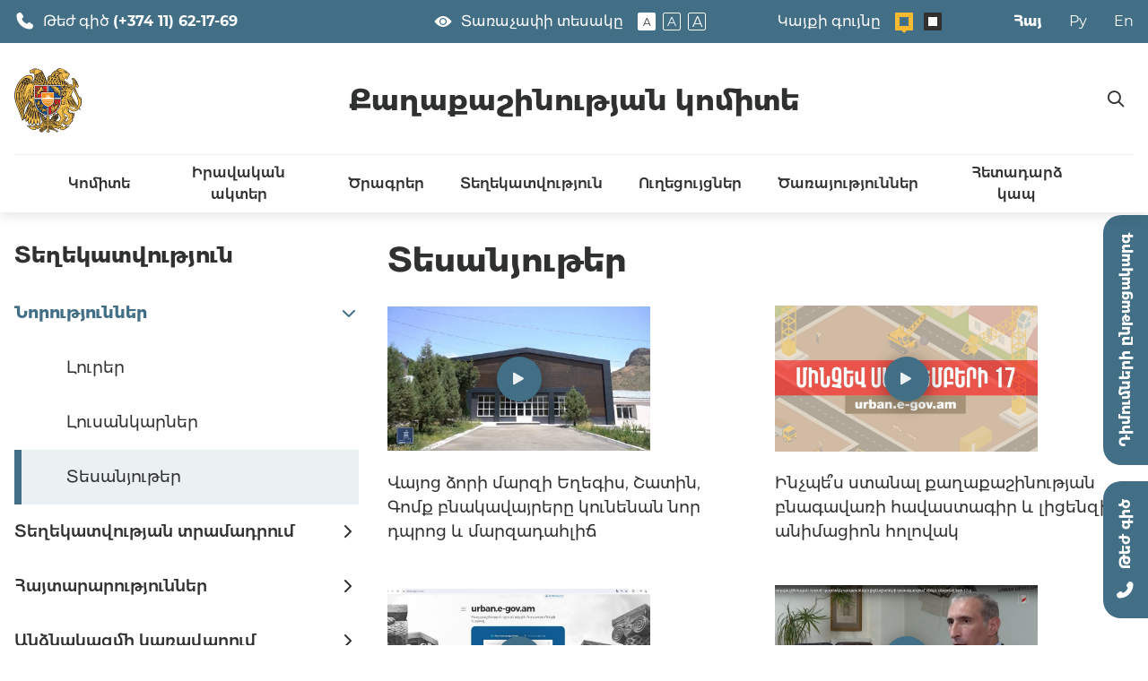

--- FILE ---
content_type: text/html; charset=UTF-8
request_url: https://minurban.am/hy/video?page=4
body_size: 12728
content:
<html lang="hy" >
<head>
    <meta charset="utf-8">
    <meta name="viewport" content="width=device-width, initial-scale=1.0, user-scalable=0, minimum-scale=1.0, maximum-scale=1.0"/>
    <meta name="format-detection" content="telephone=no"/>

        <meta property="fb:admins" content="Facebook numeric id">
    <meta property="og:image" content="/storage/"/>
    <link rel="image_src" href="/storage/" />
    <meta property="og:title" content=""/>
    <meta property="og:site_name" content="Minurban" />
    <meta property="og:description" content=""/>
    <meta property="og:type" content="website" />
    <meta property="og:image:type" content="image/jpeg">
    <meta property="og:image:width" content="200">
    <meta property="og:image:height" content="200">

    <meta name="twitter:card" content="summary_large_image">
    <meta name="twitter:image:alt" content="PSGC API Banner">
    <meta name="twitter:title" content="">
    <meta name="twitter:description" content="">
    <meta name="twitter:image" content="/storage/">

    <title>Քաղաքաշինության կոմիտե</title>
    <link rel="stylesheet" href="https://minurban.am/css/slick.css">
    <link rel="stylesheet" href="https://minurban.am/css/jquery.fancybox.css">
    <link rel="stylesheet" href="https://minurban.am/css/main.css">

    <link rel="apple-touch-icon" href="css/images/favicons/apple-icon.png">
<link rel="apple-touch-icon" sizes="57x57" href="https://minurban.am/css/images/favicons/apple-icon-57x57.png">
<link rel="apple-touch-icon" sizes="60x60" href="https://minurban.am/css/images/favicons/apple-icon-60x60.png">
<link rel="apple-touch-icon" sizes="72x72" href="https://minurban.am/css/images/favicons/apple-icon-72x72.png">
<link rel="apple-touch-icon" sizes="76x76" href="https://minurban.am/css/images/favicons/apple-icon-76x76.png">
<link rel="apple-touch-icon" sizes="114x114" href="https://minurban.am/css/images/favicons/apple-icon-114x114.png">
<link rel="apple-touch-icon" sizes="120x120" href="https://minurban.am/css/images/favicons/apple-icon-120x120.png">
<link rel="apple-touch-icon" sizes="144x144" href="https://minurban.am/css/images/favicons/apple-icon-144x144.png">
<link rel="apple-touch-icon" sizes="152x152" href="https://minurban.am/css/images/favicons/apple-icon-152x152.png">
<link rel="apple-touch-icon" sizes="180x180" href="https://minurban.am/css/images/favicons/apple-icon-180x180.png">
<link rel="apple-touch-icon-precomposed" href="https://minurban.am/css/images/favicons/apple-icon-precomposed.png">
<link rel="icon" href="https://minurban.am/css/images/favicons/favicon.ico"/>
<link rel="icon" type="image/png" sizes="36x36" href="https://minurban.am/css/images/favicons/android-icon-36x36.png">
<link rel="icon" type="image/png" sizes="48x48" href="https://minurban.am/css/images/favicons/android-icon-48x48.png">
<link rel="icon" type="image/png" sizes="72x72" href="https://minurban.am/css/images/favicons/android-icon-72x72.png">
<link rel="icon" type="image/png" sizes="96x96" href="https://minurban.am/css/images/favicons/android-icon-96x96.png">
<link rel="icon" type="image/png" sizes="144x144" href="https://minurban.am/css/images/favicons/android-icon-144x144.png">
<link rel="icon" type="image/png" sizes="192x192" href="https://minurban.am/css/images/favicons/android-icon-192x192.png">
<link rel="icon" type="image/png" sizes="32x32" href="https://minurban.am/css/images/favicons/favicon-32x32.png">
<link rel="icon" type="image/png" sizes="96x96" href="https://minurban.am/css/images/favicons/favicon-96x96.png">
<link rel="icon" type="image/png" sizes="16x16" href="https://minurban.am/css/images/favicons/favicon-16x16.png">
<link rel="manifest" crossorigin="use-credentials" href="https://minurban.am/css/images/favicons/manifest.json"/>
<meta name="msapplication-TileColor" content="#ffffff" />
<meta name="msapplication-TileImage" content="https://minurban.am/css/images/favicons/ms-icon-70x70.png">
<meta name="msapplication-config" content="https://minurban.am/css/images/favicons/browserconfig.xml"/>

    <script src="https://minurban.am/js/jquery-3.3.1.js"></script>
    <script src="https://minurban.am/js/slick.js"></script>
    <script src="https://minurban.am/js/jquery.fancybox.js"></script>
    <script src="https://minurban.am/js/jquery.form-validator.js"></script>
    <script src="https://api-maps.yandex.ru/2.1/?apikey=ваш API-ключ&lang=ru_RU"></script>
</head>
<body>

<div class="header">
    <div class="header_top">
        <div class="page_container">
            <div class="phone_block icon_phone">
                                    <span class="header_label">Թեժ գիծ</span>
                    <a href="tel:(+374 11) 62-17-69" class="phone_link clickable">(+374 11) 62-17-69</a>
                            </div>
            <div class="switchers_block">
                <div class="size_switcher icon_view">
                    <div class="header_label">Տառաչափի տեսակը</div>
                    <div class="switch_btns">
                        <button class="selected" data-size="small_size">A</button>
                        <button data-size="middle_size">A</button>
                        <button data-size="large_size">A</button>
                    </div>
                </div>
                <div class="color_switcher">
                    <div class="header_label">Կայքի գույնը</div>
                    <div class="switch_btns">
                        <button class="selected" data-color="main_theme"></button>
                        <button data-color="black_theme"></button>
                    </div>
                </div>
            </div>
            <ul class="lg_switcher">
                <li><a href="https://minurban.am/lang/hy" class="current_lg">Հայ</a></li>
                <li><a href="https://minurban.am/lang/ru" class="" >Ру</a></li>
                <li><a href="https://minurban.am/lang/en" class="" >En</a></li>
            </ul>
        </div>
    </div>
    <div class="header_middle">
        <div class="page_container">
            <button class="menu_btn">
                <span></span>
            </button>
            <div class="logo_block">
                <a href="https://minurban.am" class="home_link">
                    <img src="https://minurban.am/css/images/emblem.svg" alt="" title=""/>
                </a>
            </div>
            <div class="text_logo">
                                    <a href="https://minurban.am" class="home_link">Քաղաքաշինության կոմիտե</a>
                            </div>
        </div>
    </div>
    <div class="menu_block">
        <div class="menu_inner">
            <div class="page_container">
                <button class="menu_close icon_close"></button>
                <ul class="main_menu">
                                                                    <li>
                                                            <a href="https://minurban.am/hy" class="submenu_btn">Կոմիտե</a>
                                <div class="submenu_list">
                                    <div class="page_container">
                                        <ul>
                                                                                                                                            <li>
                                                                                                            <div>Մեր մասին</div>
                                                        
                                                                                                            <ul>
                                                                                                                                                                                            <li>
                                                                                                                                            <a href="https://minurban.am/hy/history">Պատմություն</a>
                                                                                                                                    </li>
                                                                                                                                                                                                                                                            <li>
                                                                                                                                            <a href="https://minurban.am/hy/regulation">Կանոնադրություն</a>
                                                                                                                                    </li>
                                                                                                                                                                                    </ul>
                                                                                                    </li>
                                                                                                                                                                                            <li>
                                                                                                            <a href="https://minurban.am/hy/president-of-committee">Կոմիտեի նախագահ</a>
                                                        
                                                                                                            <ul>
                                                                                                                    </ul>
                                                                                                    </li>
                                                                                                                                                                                            <li>
                                                                                                            <div>Նախագահին կից հասարակական խորհուրդ</div>
                                                        
                                                                                                            <ul>
                                                                                                                                                                                            <li>
                                                                                                                                            <a href="https://minurban.am/hy/Compositionprocedures">Կազմը և աշխատակարգը</a>
                                                                                                                                    </li>
                                                                                                                                                                                                                                                            <li>
                                                                                                                                            <a href="https://minurban.am/hy/boardmeetings">Նիստեր</a>
                                                                                                                                    </li>
                                                                                                                                                                                                                                                            <li>
                                                                                                                                            <a href="https://minurban.am/hy/councilresults">Արդյունքներ</a>
                                                                                                                                    </li>
                                                                                                                                                                                                                                                            <li>
                                                                                                                                            <a href="https://minurban.am/hy/councilrequests">Հայտեր</a>
                                                                                                                                    </li>
                                                                                                                                                                                    </ul>
                                                                                                    </li>
                                                                                                                                                                                            <li>
                                                                                                            <div>Կառուցվածք</div>
                                                        
                                                                                                            <ul>
                                                                                                                                                                                            <li>
                                                                                                                                            <a href="https://minurban.am/hy/deputies">Տեղակալներ</a>
                                                                                                                                    </li>
                                                                                                                                                                                                                                                            <li>
                                                                                                                                            <a href="https://minurban.am/hy/staff">Կոմիտեի նախագահի խորհրդականներ</a>
                                                                                                                                    </li>
                                                                                                                                                                                                                                                            <li>
                                                                                                                                            <a href="https://minurban.am/hy/heads-of-departments">Կոմիտեի աշխատակազմ</a>
                                                                                                                                    </li>
                                                                                                                                                                                    </ul>
                                                                                                    </li>
                                                                                                                                                                                            <li>
                                                                                                            <a href="https://minurban.am/hy/budget">Պետական բյուջե</a>
                                                        
                                                                                                            <ul>
                                                                                                                    </ul>
                                                                                                    </li>
                                                                                                                                                                                            <li>
                                                                                                            <a href="https://minurban.am/hy/reportings">Հաշվետվություններ</a>
                                                        
                                                                                                            <ul>
                                                                                                                    </ul>
                                                                                                    </li>
                                                                                                                                                                                            <li>
                                                                                                            <a href="https://minurban.am/hy/pargevner">Կոմիտեի պարգևներ</a>
                                                        
                                                                                                            <ul>
                                                                                                                    </ul>
                                                                                                    </li>
                                                                                                                                                                                            <li>
                                                                                                            <a href="https://minurban.am/hy/landscape">Լանդշաֆտային քաղաքականություն</a>
                                                        
                                                                                                            <ul>
                                                                                                                    </ul>
                                                                                                    </li>
                                                                                                                                                                                            <li>
                                                                                                            <a href="https://minurban.am/hy/armseysm">«Քաղաքաշինական ծրագրերի փորձագիտական կենտրոն» ԲԲԸ</a>
                                                        
                                                                                                            <ul>
                                                                                                                    </ul>
                                                                                                    </li>
                                                                                                                                                                                            <li>
                                                                                                            <a href="https://minurban.am/hy/armarchmuseum">«Ալեքսանդր Թամանյանի անվան ճարտարապետության ազգային թանգարան-ինստիտուտ» ՊՈԱԿ</a>
                                                        
                                                                                                            <ul>
                                                                                                                    </ul>
                                                                                                    </li>
                                                                                                                                    </ul>
                                    </div>
                                </div>
                                                    </li>
                                                                                            <li>
                                                            <a href="https://minurban.am/hy" class="submenu_btn">Իրավական ակտեր</a>
                                <div class="submenu_list">
                                    <div class="page_container">
                                        <ul>
                                                                                                                                            <li>
                                                                                                            <a href="https://minurban.am/hy/laws">ՀՀ օրենքներ</a>
                                                        
                                                                                                            <ul>
                                                                                                                    </ul>
                                                                                                    </li>
                                                                                                                                                                                                                                                                                        <li>
                                                                                                            <a href="https://minurban.am/hy/prime-minister-decisions">ՀՀ Վարչապետի որոշումներ</a>
                                                        
                                                                                                            <ul>
                                                                                                                    </ul>
                                                                                                    </li>
                                                                                                                                                                                            <li>
                                                                                                            <a href="https://minurban.am/hy/government-decisions">Կառավարության որոշումներ</a>
                                                        
                                                                                                            <ul>
                                                                                                                    </ul>
                                                                                                    </li>
                                                                                                                                                                                                                                                                                        <li>
                                                                                                            <a href="https://minurban.am/hy/chairman-orders">ՀՀ քաղաքաշինության կոմիտեի նախագահի հրամաններ</a>
                                                        
                                                                                                            <ul>
                                                                                                                    </ul>
                                                                                                    </li>
                                                                                                                                                                                            <li>
                                                                                                            <a href="https://minurban.am/hy/project">Նախագծեր</a>
                                                        
                                                                                                            <ul>
                                                                                                                    </ul>
                                                                                                    </li>
                                                                                                                                                                                            <li>
                                                                                                            <div>Նորմատիվատեխնիկական փաստաթղթեր</div>
                                                        
                                                                                                            <ul>
                                                                                                                                                                                            <li>
                                                                                                                                            <a href="https://minurban.am/hy/normative_documents">Նորմատիվատեխնիկական փաստաթղթերի ցանկ</a>
                                                                                                                                    </li>
                                                                                                                                                                                                                                                            <li>
                                                                                                                                            <a href="https://minurban.am/hy/normative-document_search">Նորմատիվատեխնիկական փաստաթղթերի որոնում</a>
                                                                                                                                    </li>
                                                                                                                                                                                    </ul>
                                                                                                    </li>
                                                                                                                                                                                            <li>
                                                                                                            <a href="https://minurban.am/hy/small-center-law-project">Փոքր Կենտրոնի օրենքի նախագիծ</a>
                                                        
                                                                                                            <ul>
                                                                                                                    </ul>
                                                                                                    </li>
                                                                                                                                    </ul>
                                    </div>
                                </div>
                                                    </li>
                                                                                            <li>
                                                            <a href="https://minurban.am/hy" class="submenu_btn">Ծրագրեր</a>
                                <div class="submenu_list">
                                    <div class="page_container">
                                        <ul>
                                                                                                                                            <li>
                                                                                                            <a href="https://minurban.am/hy/bbsh">ԲԲՇ կառավարիչների վերապատրաստում</a>
                                                        
                                                                                                            <ul>
                                                                                                                    </ul>
                                                                                                    </li>
                                                                                                                                                                                            <li>
                                                                                                            <a href="https://minurban.am/hy/ra_government_programs">ՀՀ Կառավարության ծրագրեր</a>
                                                        
                                                                                                            <ul>
                                                                                                                    </ul>
                                                                                                    </li>
                                                                                                                                                                                            <li>
                                                                                                            <a href="https://minurban.am/hy/map">Իրականացվող ծրագրերի քարտեզ</a>
                                                        
                                                                                                            <ul>
                                                                                                                    </ul>
                                                                                                    </li>
                                                                                                                                                                                            <li>
                                                                                                            <a href="https://minurban.am/hy/school_project">Դպրոցաշինության նոր ծրագրերի շրջանակներում կիրառվող տիպային նախագծեր</a>
                                                        
                                                                                                            <ul>
                                                                                                                    </ul>
                                                                                                    </li>
                                                                                                                                                                                            <li>
                                                                                                            <a href="https://minurban.am/hy/hanrayinbn">Մատչելի բնակարաններով ապահովման ծրագրեր</a>
                                                        
                                                                                                            <ul>
                                                                                                                    </ul>
                                                                                                    </li>
                                                                                                                                                                                            <li>
                                                                                                            <a href="https://minurban.am/hy/events">Միջոցառումներ</a>
                                                        
                                                                                                            <ul>
                                                                                                                    </ul>
                                                                                                    </li>
                                                                                                                                                                                                                                                                                        <li>
                                                                                                            <a href="https://minurban.am/hy/international-cooperation">Միջազգային համագործակցություն</a>
                                                        
                                                                                                            <ul>
                                                                                                                    </ul>
                                                                                                    </li>
                                                                                                                                                                                            <li>
                                                                                                            <a href="https://minurban.am/hy/Kond">«Կոնդ» մրցույթ</a>
                                                        
                                                                                                            <ul>
                                                                                                                    </ul>
                                                                                                    </li>
                                                                                                                                                                                            <li>
                                                                                                            <a href="https://minurban.am/hy/lake-sevan">«Սևանա լիճ»</a>
                                                        
                                                                                                            <ul>
                                                                                                                    </ul>
                                                                                                    </li>
                                                                                                                                                                                            <li>
                                                                                                            <a href="https://www.mershenq.am/hy/" class="question_block" target="_blank">
                                                            <span class="text_block"> Մեր շենք </span>
                                                        </a>
                                                        
                                                                                                            <ul>
                                                                                                                    </ul>
                                                                                                    </li>
                                                                                                                                                                                            <li>
                                                                                                            <a href="https://minurban.am/hy/het_rio">Հետ-Ռիո+20 «Կայուն քաղաքներ/ կանաչ ճարտարապետության զարգացում»</a>
                                                        
                                                                                                            <ul>
                                                                                                                    </ul>
                                                                                                    </li>
                                                                                                                                    </ul>
                                    </div>
                                </div>
                                                    </li>
                                                                                            <li>
                                                            <a href="https://minurban.am/hy" class="submenu_btn">Տեղեկատվություն</a>
                                <div class="submenu_list">
                                    <div class="page_container">
                                        <ul>
                                                                                                                                            <li>
                                                                                                            <div>Նորություններ</div>
                                                        
                                                                                                            <ul>
                                                                                                                                                                                            <li>
                                                                                                                                            <a href="https://minurban.am/hy/news">Լուրեր</a>
                                                                                                                                    </li>
                                                                                                                                                                                                                                                            <li>
                                                                                                                                            <a href="https://minurban.am/hy/photos">Լուսանկարներ</a>
                                                                                                                                    </li>
                                                                                                                                                                                                                                                            <li>
                                                                                                                                            <a href="https://minurban.am/hy/video">Տեսանյութեր</a>
                                                                                                                                    </li>
                                                                                                                                                                                    </ul>
                                                                                                    </li>
                                                                                                                                                                                            <li>
                                                                                                            <div>Տեղեկատվության տրամադրում</div>
                                                        
                                                                                                            <ul>
                                                                                                                                                                                            <li>
                                                                                                                                            <a href="https://minurban.am/hy/freedom-of-information">«Տեղեկատվության ազատության մասին» ՀՀ Օրենքը</a>
                                                                                                                                    </li>
                                                                                                                                                                                                                                                            <li>
                                                                                                                                            <a href="https://minurban.am/hy/information-request">Տեղեկատվություն ստանալու հարցման օրինակելի ձև</a>
                                                                                                                                    </li>
                                                                                                                                                                                                                                                            <li>
                                                                                                                                            <a href="https://minurban.am/hy/arm-acceptability">Քաղաքացիների ընդունելության կարգ</a>
                                                                                                                                    </li>
                                                                                                                                                                                                                                                            <li>
                                                                                                                                            <a href="https://minurban.am/hy/dimum-yeramsyak">Քաղաքացիների դիմումների եռամսյակային հաշվետվություններ</a>
                                                                                                                                    </li>
                                                                                                                                                                                                                                                            <li>
                                                                                                                                            <a href="https://minurban.am/hy/inquiry_statistics">Տեղեկության հարցումների վիճակագրություն</a>
                                                                                                                                    </li>
                                                                                                                                                                                                                                                            <li>
                                                                                                                                            <a href="https://minurban.am/hy/faq">Հաճախ տրվող հարցեր</a>
                                                                                                                                    </li>
                                                                                                                                                                                    </ul>
                                                                                                    </li>
                                                                                                                                                                                            <li>
                                                                                                            <div>Հայտարարություններ</div>
                                                        
                                                                                                            <ul>
                                                                                                                                                                                            <li>
                                                                                                                                            <a href="https://minurban.am/hy/vacancies">Թափուր հաստիքներ</a>
                                                                                                                                    </li>
                                                                                                                                                                                                                                                            <li>
                                                                                                                                            <a href="https://minurban.am/hy/results">Մրցույթի արդյունքներ</a>
                                                                                                                                    </li>
                                                                                                                                                                                                                                                            <li>
                                                                                                                                            <a href="https://minurban.am/hy/other_announcements">Այլ հայտարարություններ</a>
                                                                                                                                    </li>
                                                                                                                                                                                                                                                            <li>
                                                                                                                                            <a href="https://minurban.am/hy/declassified_documents">Գաղտնազերծված փաստաթղթեր</a>
                                                                                                                                    </li>
                                                                                                                                                                                    </ul>
                                                                                                    </li>
                                                                                                                                                                                            <li>
                                                                                                            <div>Անձնակազմի կառավարում</div>
                                                        
                                                                                                            <ul>
                                                                                                                                                                                            <li>
                                                                                                                                            <a href="https://minurban.am/hy/involvement-of-an-expert">Փորձագետի ներգրավում</a>
                                                                                                                                    </li>
                                                                                                                                                                                                                                                            <li>
                                                                                                                                            <a href="https://minurban.am/hy/civil-service-personnel-reserve">Քաղաքացիական ծառայության կադրերի ռեզերվ</a>
                                                                                                                                    </li>
                                                                                                                                                                                                                                                            <li>
                                                                                                                                            <a href="https://minurban.am/hy/personnel">Հաստիքացուցակ</a>
                                                                                                                                    </li>
                                                                                                                                                                                    </ul>
                                                                                                    </li>
                                                                                                                                                                                            <li>
                                                                                                            <div>Գնումներ</div>
                                                        
                                                                                                            <ul>
                                                                                                                                                                                            <li>
                                                                                                                                            <a href="https://minurban.am/hy/procurement-process">Գնման գործընթաց</a>
                                                                                                                                    </li>
                                                                                                                                                                                                                                                            <li>
                                                                                                                                            <a href="https://minurban.am/hy/government-resolution">ՀՀ կառավարության 2022 թվականի հունիսի 23-ի N952-Ն որոշում հրատապ համարվող կարիքների բավարարման վերաբերյալ</a>
                                                                                                                                    </li>
                                                                                                                                                                                                                                                                                                                                                                                                                                                                                                                                                                        </ul>
                                                                                                    </li>
                                                                                                                                    </ul>
                                    </div>
                                </div>
                                                    </li>
                                                                                            <li>
                                                            <a href="https://minurban.am/hy" class="submenu_btn">Ուղեցույցներ</a>
                                <div class="submenu_list">
                                    <div class="page_container">
                                        <ul>
                                                                                                                                            <li>
                                                                                                            <a href="https://minurban.am/hy/developer-guide">Կառուցապատողի ուղեցույց</a>
                                                        
                                                                                                            <ul>
                                                                                                                    </ul>
                                                                                                    </li>
                                                                                                                                                                                            <li>
                                                                                                            <a href="https://minurban.am/hy/project-catalogue">Բնակելի կառուցապատման օբյեկտների օրինակելի նախագծերի կատալոգ</a>
                                                        
                                                                                                            <ul>
                                                                                                                    </ul>
                                                                                                    </li>
                                                                                                                                                                                            <li>
                                                                                                            <a href="https://minurban.am/hy/project-affordable-catalogue">Մատչելի արժեքով անհատական տների բազմակի օգտագործման օրինակելի նախագծեր</a>
                                                        
                                                                                                            <ul>
                                                                                                                    </ul>
                                                                                                    </li>
                                                                                                                                                                                            <li>
                                                                                                            <a href="https://minurban.am/hy/energy-efficient-projects">Բնակելի կառուցապատման էներգաարդյունավետ օբյեկտների օրինակելի նախագծեր</a>
                                                        
                                                                                                            <ul>
                                                                                                                    </ul>
                                                                                                    </li>
                                                                                                                                                                                            <li>
                                                                                                            <a href="https://minurban.am/hy/NK_project_catalogue">ԼՂ-ից բռնի տեղահանված ընտանիքների բնակապահովման ծրագրի համար բնակելի տների կառուցման օրինակելի նախագծեր</a>
                                                        
                                                                                                            <ul>
                                                                                                                    </ul>
                                                                                                    </li>
                                                                                                                                                                                            <li>
                                                                                                            <a href="https://minurban.am/hy/sme_project_catalogue">ՓՄՁ ենթակառուցվածքների օբյեկտների օրինակելի նախագծերի կատալոգ</a>
                                                        
                                                                                                            <ul>
                                                                                                                    </ul>
                                                                                                    </li>
                                                                                                                                                                                            <li>
                                                                                                            <a href="https://minurban.am/hy/trade_projects">Առևտրի և սպասարկման օբյեկտների նախագծերի կատալոգ</a>
                                                        
                                                                                                            <ul>
                                                                                                                    </ul>
                                                                                                    </li>
                                                                                                                                                                                            <li>
                                                                                                            <a href="https://minurban.am/hy/farming_guide">Փոքրածավալ անասնաշենքի ուղեցույց</a>
                                                        
                                                                                                            <ul>
                                                                                                                    </ul>
                                                                                                    </li>
                                                                                                                                                                                            <li>
                                                                                                            <a href="https://minurban.am/hy/bathroom_guide">ՀՀ մարզերի գյուղական բնակավայրում առանձնատան համար հատկացված հողամասում առանձնացված սանհանգույցի կառուցման ուղեցույց</a>
                                                        
                                                                                                            <ul>
                                                                                                                    </ul>
                                                                                                    </li>
                                                                                                                                                                                            <li>
                                                                                                            <a href="https://minurban.am/hy/npatakayin-nshanakutyun">Առանձին հողամասի նպատակային նշանակության փոփոխության չափորոշիչ-ուղեցույց</a>
                                                        
                                                                                                            <ul>
                                                                                                                    </ul>
                                                                                                    </li>
                                                                                                                                                                                            <li>
                                                                                                            <a href="https://minurban.am/hy/hamalir-pordzaqnnutyun-dzev">Պետական համալիր փորձաքննության համար դիմումների և նախագծային փաստաթղթերի ներկայացման օրինակելի ձև</a>
                                                        
                                                                                                            <ul>
                                                                                                                    </ul>
                                                                                                    </li>
                                                                                                                                                                                            <li>
                                                                                                            <a href="https://minurban.am/hy/permanent-directory-of-personal-information">Պետական մարմինների կողմից անձնական տվյալների մշակման ուղեցույց</a>
                                                        
                                                                                                            <ul>
                                                                                                                    </ul>
                                                                                                    </li>
                                                                                                                                                                                            <li>
                                                                                                            <a href="https://minurban.am/hy/internal_alarm_system">Ներքին ազդարման համակարգի մեթոդոլոգիական ուղեցույց</a>
                                                        
                                                                                                            <ul>
                                                                                                                    </ul>
                                                                                                    </li>
                                                                                                                                    </ul>
                                    </div>
                                </div>
                                                    </li>
                                                                                            <li>
                                                            <a href="https://minurban.am/hy" class="submenu_btn">Ծառայություններ</a>
                                <div class="submenu_list">
                                    <div class="page_container">
                                        <ul>
                                                                                                                                            <li>
                                                                                                            <div>Լիցենզավորում</div>
                                                        
                                                                                                            <ul>
                                                                                                                                                                                                                                                                                                                        <li>
                                                                                                                                            <a href="https://minurban.am/hy/licensing_certification">ՀՀ քաղաքաշինության բնագավառում լիցենզավորման և հավաստագրման գործընթացի վերաբերյալ օրենսդրական կարգավորումներ</a>
                                                                                                                                    </li>
                                                                                                                                                                                                                                                            <li>
                                                                                                                                            <a href="https://minurban.am/hy/schedule_events1">Շարունակական մասնագիտական զարգացման միջոցառումների ժամանակացույց</a>
                                                                                                                                    </li>
                                                                                                                                                                                                                                                            <li>
                                                                                                                                            <a href="https://minurban.am/hy/licensecank">Լիցենզավորված և կասեցված կազմակերպությունների ցանկ</a>
                                                                                                                                    </li>
                                                                                                                                                                                    </ul>
                                                                                                    </li>
                                                                                                                                                                                            <li>
                                                                                                            <a href="https://minurban.am/hy/technical_condition">Բնակարանային ֆոնդի տեխնիկական վիճակի հետազննություններ</a>
                                                        
                                                                                                            <ul>
                                                                                                                    </ul>
                                                                                                    </li>
                                                                                                                                                                                            <li>
                                                                                                            <a href="https://minurban.am/hy/chartarapet_chartaraget_constructor_tsank">ՀՀ արտոնագրված ճարտարապետների և ճարտարագետ-կոնստրուկտորների ցանկ</a>
                                                        
                                                                                                            <ul>
                                                                                                                    </ul>
                                                                                                    </li>
                                                                                                                                                                                            <li>
                                                                                                            <a href="https://minurban.am/hy/mijgerateschakan">Միջգերատեսչական հանձնաժողովի եզրակացություններ</a>
                                                        
                                                                                                            <ul>
                                                                                                                    </ul>
                                                                                                    </li>
                                                                                                                                                                                            <li>
                                                                                                            <a href="https://minurban.am/hy/petpordzaknnutyun">Պետական համալիր փորձաքննությունների դրական եզրակացություններ</a>
                                                        
                                                                                                            <ul>
                                                                                                                    </ul>
                                                                                                    </li>
                                                                                                                                                                                            <li>
                                                                                                            <a href="https://minurban.am/hy/general-plan">Երևան քաղաքի գլխավոր հատակագիծ և վարչական շրջանների գոտևորում</a>
                                                        
                                                                                                            <ul>
                                                                                                                    </ul>
                                                                                                    </li>
                                                                                                                                    </ul>
                                    </div>
                                </div>
                                                    </li>
                                                                                            <li>
                                                        <a href="https://minurban.am/hy/contact-us">Հետադարձ կապ</a>
                                                    </li>
                                                            </ul>
            </div>
        </div>
    </div>

    <div class="search_block" data-type="close">
        <div class="page_container">
            <form class="search_form" method="GET" action="https://minurban.am/hy/search-results">

                <input type="text" name="search" autocomplete="off" placeholder="Որոնել"/>
                <button class="icon_search" type="submit"></button>
            </form>
        </div>
    </div>
</div>

<div class="side_btns">
    <div class="btns_inner">
        <a href="tel:+37411621769" class="hotline icon_phone">Թեժ գիծ</a>
        <a target="_blank" href="https://e-request.am/hy" class="procedure_link">Դիմումների ընթացակարգ</a>
    </div>
</div>



<div class="content">
                          <div class="page_container">
        <div class="section">
            <div class="left_sidebar">
    <div class="sidebar_inner">
                    <div class="menu_title">Տեղեկատվություն</div>
                            <ul>
                                            <li data-id="32" data-parent-id=32
                            class="">
                                                                <div>Նորություններ</div>
                                                                                                <ul>
                                                                            <li class="">
                                                                                                <a href='https://minurban.am/hy/news'
                                                       target="_self">
                                                        Լուրեր
                                                    </a>
                                                                                            </li>
                                                                            <li class="">
                                                                                                <a href='https://minurban.am/hy/photos'
                                                       target="_self">
                                                        Լուսանկարներ
                                                    </a>
                                                                                            </li>
                                                                            <li class="selected">
                                                                                                <a href='https://minurban.am/hy/video'
                                                       target="_self">
                                                        Տեսանյութեր
                                                    </a>
                                                                                            </li>
                                                                    </ul>
                                                    </li>
                                            <li data-id="37" data-parent-id=32
                            class="">
                                                                <div>Տեղեկատվության տրամադրում</div>
                                                                                                <ul>
                                                                            <li class="">
                                                                                                <a href='https://minurban.am/hy/freedom-of-information'
                                                       target="_self">
                                                        «Տեղեկատվության ազատության մասին» ՀՀ Օրենքը
                                                    </a>
                                                                                            </li>
                                                                            <li class="">
                                                                                                <a href='https://minurban.am/hy/information-request'
                                                       target="_self">
                                                        Տեղեկատվություն ստանալու հարցման օրինակելի ձև
                                                    </a>
                                                                                            </li>
                                                                            <li class="">
                                                                                                <a href='https://minurban.am/hy/arm-acceptability'
                                                       target="_self">
                                                        Քաղաքացիների ընդունելության կարգ
                                                    </a>
                                                                                            </li>
                                                                            <li class="">
                                                                                                <a href='https://minurban.am/hy/dimum-yeramsyak'
                                                       target="_self">
                                                        Քաղաքացիների դիմումների եռամսյակային հաշվետվություններ
                                                    </a>
                                                                                            </li>
                                                                            <li class="">
                                                                                                <a href='https://minurban.am/hy/inquiry_statistics'
                                                       target="_self">
                                                        Տեղեկության հարցումների վիճակագրություն
                                                    </a>
                                                                                            </li>
                                                                            <li class="">
                                                                                                <a href='https://minurban.am/hy/faq'
                                                       target="_self">
                                                        Հաճախ տրվող հարցեր
                                                    </a>
                                                                                            </li>
                                                                    </ul>
                                                    </li>
                                            <li data-id="44" data-parent-id=32
                            class="">
                                                                <div>Հայտարարություններ</div>
                                                                                                <ul>
                                                                            <li class="">
                                                                                                <a href='https://minurban.am/hy/vacancies'
                                                       target="_self">
                                                        Թափուր հաստիքներ
                                                    </a>
                                                                                            </li>
                                                                            <li class="">
                                                                                                <a href='https://minurban.am/hy/results'
                                                       target="_self">
                                                        Մրցույթի արդյունքներ
                                                    </a>
                                                                                            </li>
                                                                            <li class="">
                                                                                                <a href='https://minurban.am/hy/other_announcements'
                                                       target="_self">
                                                        Այլ հայտարարություններ
                                                    </a>
                                                                                            </li>
                                                                            <li class="">
                                                                                                <a href='https://minurban.am/hy/declassified_documents'
                                                       target="_self">
                                                        Գաղտնազերծված փաստաթղթեր
                                                    </a>
                                                                                            </li>
                                                                    </ul>
                                                    </li>
                                            <li data-id="276" data-parent-id=32
                            class="">
                                                                <div>Անձնակազմի կառավարում</div>
                                                                                                <ul>
                                                                            <li class="">
                                                                                                <a href='https://minurban.am/hy/involvement-of-an-expert'
                                                       target="_self">
                                                        Փորձագետի ներգրավում
                                                    </a>
                                                                                            </li>
                                                                            <li class="">
                                                                                                <a href='https://minurban.am/hy/civil-service-personnel-reserve'
                                                       target="_self">
                                                        Քաղաքացիական ծառայության կադրերի ռեզերվ
                                                    </a>
                                                                                            </li>
                                                                            <li class="">
                                                                                                <a href='https://minurban.am/hy/personnel'
                                                       target="_self">
                                                        Հաստիքացուցակ
                                                    </a>
                                                                                            </li>
                                                                    </ul>
                                                    </li>
                                            <li data-id="255" data-parent-id=32
                            class="">
                                                                <div>Գնումներ</div>
                                                                                                <ul>
                                                                            <li class="">
                                                                                                <a href='https://minurban.am/hy/procurement-process'
                                                       target="_self">
                                                        Գնման գործընթաց
                                                    </a>
                                                                                            </li>
                                                                            <li class="">
                                                                                                <a href='https://minurban.am/hy/government-resolution'
                                                       target="_self">
                                                        ՀՀ կառավարության 2022 թվականի հունիսի 23-ի N952-Ն որոշում հրատապ համարվող կարիքների բավարարման վերաբերյալ
                                                    </a>
                                                                                            </li>
                                                                    </ul>
                                                    </li>
                                    </ul>
                        </div>
</div>

            <div class="right_content">
                <h3 class="page_title">Տեսանյութեր</h3>
                
                                                            <div class="block_group">
                    <div class="cb">
                <div class="video-box">
                    <a class="playbtn-icon-sm popup_btn" data-popup="video_popup_78"><span class="icon_play"></span></a>
                    <img src="https://minurban.am/storage/Video Images/Videos 2024/Marzadahlich.jpg" alt="program">
                </div>
                <div class="video_title large_text">Վայոց ձորի մարզի Եղեգիս, Շատին, Գոմք բնակավայրերը կունենան նոր դպրոց և մարզադահլիճ</div>
            </div>







                    <div class="cb">
                <div class="video-box">
                    <a class="playbtn-icon-sm popup_btn" data-popup="video_popup_77"><span class="icon_play"></span></a>
                    <img src="https://minurban.am/storage/News photos 2024/Videos/Licenzavorum-Holovak.jpg" alt="program">
                </div>
                <div class="video_title large_text">Ինչպե՞ս ստանալ քաղաքաշինության բնագավառի հավաստագիր և լիցենզիա․ անիմացիոն հոլովակ</div>
            </div>







                    <div class="cb">
                <div class="video-box">
                    <a class="playbtn-icon-sm popup_btn" data-popup="video_popup_76"><span class="icon_play"></span></a>
                    <img src="https://minurban.am/storage/News photos 2024/Videos/FreeNews-Licenzavorum.jpg" alt="program">
                </div>
                <div class="video_title large_text">Շուրջ 200 մասնագետ հավաստագրվել է urban.e-gov.am հարթակի միջոցով</div>
            </div>







                    <div class="cb">
                <div class="video-box">
                    <a class="playbtn-icon-sm popup_btn" data-popup="video_popup_75"><span class="icon_play"></span></a>
                    <img src="https://minurban.am/storage/News photos 2024/Videos/H1-Licenzavorum.jpg" alt="program">
                </div>
                <div class="video_title large_text">Քաղաքաշինության ոլորտի կազմակերպությունների լիցենզիաների դասակարգում՝ մինչև սեպտեմբերի 17-ը</div>
            </div>







                    <div class="cb">
                <div class="video-box">
                    <a class="playbtn-icon-sm popup_btn" data-popup="video_popup_74"><span class="icon_play"></span></a>
                    <img src="https://minurban.am/storage/News photos 2024/Videos/Ե. Վարդանյան2.png" alt="program">
                </div>
                <div class="video_title large_text">Կգործարկվի շինարարական ծրագրերի կառավարման ավտոմատ համակարգ</div>
            </div>







                    <div class="cb">
                <div class="video-box">
                    <a class="playbtn-icon-sm popup_btn" data-popup="video_popup_73"><span class="icon_play"></span></a>
                    <img src="https://minurban.am/storage/News photos 2024/45379.jpg" alt="program">
                </div>
                <div class="video_title large_text">Եղիազար Վարդանյանը ներկայացրել է շինարարության ոլորտում առկա խնդիրների լուծմանն ուղղված աշխատանքները</div>
            </div>







                    <div class="cb">
                <div class="video-box">
                    <a class="playbtn-icon-sm popup_btn" data-popup="video_popup_72"><span class="icon_play"></span></a>
                    <img src="https://minurban.am/storage/News photos 2024/2.png" alt="program">
                </div>
                <div class="video_title large_text">Արմավիրի և Լոռու մարզերի 12 օբյեկտներում իրականացվել են թերությունների շտկման աշխատանքներ</div>
            </div>







                    <div class="cb">
                <div class="video-box">
                    <a class="playbtn-icon-sm popup_btn" data-popup="video_popup_71"><span class="icon_play"></span></a>
                    <img src="https://minurban.am/storage/Video Images/Videos 2024/20240201_120753.jpg" alt="program">
                </div>
                <div class="video_title large_text">Հանրային նշանակության շենքերը մատչելի դարձնելու նախագծային աշխատանքները շուտով կմեկնարկեն</div>
            </div>







                    <div class="cb">
                <div class="video-box">
                    <a class="playbtn-icon-sm popup_btn" data-popup="video_popup_70"><span class="icon_play"></span></a>
                    <img src="https://minurban.am/storage/Video Images/Videos 2024/Դ.Գրիգորյան.png" alt="program">
                </div>
                <div class="video_title large_text">Քաղաքաշինության բնագավառի մասնագետների հավաստագրումն սկսված է</div>
            </div>







                    <div class="cb">
                <div class="video-box">
                    <a class="playbtn-icon-sm popup_btn" data-popup="video_popup_69"><span class="icon_play"></span></a>
                    <img src="https://minurban.am/storage/Video Images/Videos 2024/Dprocashinutyun.jpg" alt="program">
                </div>
                <div class="video_title large_text">Վերանայվել է դպրոցաշինության գնման գործընթացը</div>
            </div>







                    <div class="cb">
                <div class="video-box">
                    <a class="playbtn-icon-sm popup_btn" data-popup="video_popup_67"><span class="icon_play"></span></a>
                    <img src="https://minurban.am/storage/Video Images/Videos 2024/Tvaynacum.jpg" alt="program">
                </div>
                <div class="video_title large_text">Առաջիկայում e-Permits համակարգը կներդրվի Հայաստանի չորս մարզում</div>
            </div>







                    <div class="cb">
                <div class="video-box">
                    <a class="playbtn-icon-sm popup_btn" data-popup="video_popup_68"><span class="icon_play"></span></a>
                    <img src="https://minurban.am/storage/Video Images/Videos 2024/Tex.vijak.jpg" alt="program">
                </div>
                <div class="video_title large_text">Առաջարկվում է ստեղծել բնակարանային ֆոնդի տեխնիկական վիճակի վերաբերյալ տեղեկատվական համակարգ</div>
            </div>







            </div>

    <nav>
        <ul class="pagination">
            
                            <li class="page-item pagination_btn">
                    <a class="slick-prev slick-arrow page-link" href="https://minurban.am/hy/video?page=3" rel="prev" aria-label="&laquo; Previous">chevron_left</a>
                </li>
            
            
                            
                                
                                                                                        <li class="pagination_numbers page-item"><a class="page-link" href="https://minurban.am/hy/video?page=1">1</a></li>
                                                                                                <li class="pagination_numbers page-item"><a class="page-link" href="https://minurban.am/hy/video?page=2">2</a></li>
                                                                                                <li class="pagination_numbers page-item"><a class="page-link" href="https://minurban.am/hy/video?page=3">3</a></li>
                                                                                                <li class="pagination_numbers page-item active" aria-current="page"><span class="page-link">4</span></li>
                                                                                                <li class="pagination_numbers page-item"><a class="page-link" href="https://minurban.am/hy/video?page=5">5</a></li>
                                                                                                <li class="pagination_numbers page-item"><a class="page-link" href="https://minurban.am/hy/video?page=6">6</a></li>
                                                                                                <li class="pagination_numbers page-item"><a class="page-link" href="https://minurban.am/hy/video?page=7">7</a></li>
                                                                                                <li class="pagination_numbers page-item"><a class="page-link" href="https://minurban.am/hy/video?page=8">8</a></li>
                                                                                                <li class="pagination_numbers page-item"><a class="page-link" href="https://minurban.am/hy/video?page=9">9</a></li>
                                                                                                <li class="pagination_numbers page-item"><a class="page-link" href="https://minurban.am/hy/video?page=10">10</a></li>
                                                                        
            
                            <li class="page-item pagination_btn">
                    <a class="slick-next  slick-arrow page-link" href="https://minurban.am/hy/video?page=5" rel="next" aria-label="Next &raquo;">&rsaquochevron_right</a>
                </li>
                    </ul>
    </nav>

                                                </div>
        </div>
    </div>

            </div>
<div class="footer">
    <div class="footer_top">
        <div class="page_container">
            <ul class="footer_menu">
                                                        <li>
                                                    <div class="menu_title">Կոմիտե</div>
                                                                                <ul>
                                                                                                                    <li>
                                                                                            <div>Մեր մասին</div>
                                                                                                                                        <ul>
                                                                                                                                                                    <li>
                                                                                                                            <a href="https://minurban.am/hy/history">Պատմություն</a>
                                                                                                                    </li>
                                                                                                                                                                                                                            <li>
                                                                                                                            <a href="https://minurban.am/hy/regulation">Կանոնադրություն</a>
                                                                                                                    </li>
                                                                                                                                                            </ul>
                                                                                    </li>
                                                                                                                                                            <li>
                                                                                            <a href="https://minurban.am/hy/president-of-committee">Կոմիտեի նախագահ</a>
                                                                                                                                        <ul>
                                                                                                    </ul>
                                                                                    </li>
                                                                                                                                                            <li>
                                                                                            <div>Նախագահին կից հասարակական խորհուրդ</div>
                                                                                                                                        <ul>
                                                                                                                                                                    <li>
                                                                                                                            <a href="https://minurban.am/hy/Compositionprocedures">Կազմը և աշխատակարգը</a>
                                                                                                                    </li>
                                                                                                                                                                                                                            <li>
                                                                                                                            <a href="https://minurban.am/hy/boardmeetings">Նիստեր</a>
                                                                                                                    </li>
                                                                                                                                                                                                                            <li>
                                                                                                                            <a href="https://minurban.am/hy/councilresults">Արդյունքներ</a>
                                                                                                                    </li>
                                                                                                                                                                                                                            <li>
                                                                                                                            <a href="https://minurban.am/hy/councilrequests">Հայտեր</a>
                                                                                                                    </li>
                                                                                                                                                            </ul>
                                                                                    </li>
                                                                                                                                                            <li>
                                                                                            <div>Կառուցվածք</div>
                                                                                                                                        <ul>
                                                                                                                                                                    <li>
                                                                                                                            <a href="https://minurban.am/hy/deputies">Տեղակալներ</a>
                                                                                                                    </li>
                                                                                                                                                                                                                            <li>
                                                                                                                            <a href="https://minurban.am/hy/staff">Կոմիտեի նախագահի խորհրդականներ</a>
                                                                                                                    </li>
                                                                                                                                                                                                                            <li>
                                                                                                                            <a href="https://minurban.am/hy/heads-of-departments">Կոմիտեի աշխատակազմ</a>
                                                                                                                    </li>
                                                                                                                                                            </ul>
                                                                                    </li>
                                                                                                                                                            <li>
                                                                                            <a href="https://minurban.am/hy/budget">Պետական բյուջե</a>
                                                                                                                                        <ul>
                                                                                                    </ul>
                                                                                    </li>
                                                                                                                                                            <li>
                                                                                            <a href="https://minurban.am/hy/reportings">Հաշվետվություններ</a>
                                                                                                                                        <ul>
                                                                                                    </ul>
                                                                                    </li>
                                                                                                                                                            <li>
                                                                                            <a href="https://minurban.am/hy/pargevner">Կոմիտեի պարգևներ</a>
                                                                                                                                        <ul>
                                                                                                    </ul>
                                                                                    </li>
                                                                                                                                                            <li>
                                                                                            <a href="https://minurban.am/hy/landscape">Լանդշաֆտային քաղաքականություն</a>
                                                                                                                                        <ul>
                                                                                                    </ul>
                                                                                    </li>
                                                                                                                                                            <li>
                                                                                            <a href="https://minurban.am/hy/armseysm">«Քաղաքաշինական ծրագրերի փորձագիտական կենտրոն» ԲԲԸ</a>
                                                                                                                                        <ul>
                                                                                                    </ul>
                                                                                    </li>
                                                                                                                                                            <li>
                                                                                            <a href="https://minurban.am/hy/armarchmuseum">«Ալեքսանդր Թամանյանի անվան ճարտարապետության ազգային թանգարան-ինստիտուտ» ՊՈԱԿ</a>
                                                                                                                                        <ul>
                                                                                                    </ul>
                                                                                    </li>
                                                                                                            </ul>
                                            </li>
                                                                            <li>
                                                    <div class="menu_title">Իրավական ակտեր</div>
                                                                                <ul>
                                                                                                                    <li>
                                                                                            <a href="https://minurban.am/hy/laws">ՀՀ օրենքներ</a>
                                                                                                                                        <ul>
                                                                                                    </ul>
                                                                                    </li>
                                                                                                                                                                                                                                        <li>
                                                                                            <a href="https://minurban.am/hy/prime-minister-decisions">ՀՀ Վարչապետի որոշումներ</a>
                                                                                                                                        <ul>
                                                                                                    </ul>
                                                                                    </li>
                                                                                                                                                            <li>
                                                                                            <a href="https://minurban.am/hy/government-decisions">Կառավարության որոշումներ</a>
                                                                                                                                        <ul>
                                                                                                    </ul>
                                                                                    </li>
                                                                                                                                                                                                                                        <li>
                                                                                            <a href="https://minurban.am/hy/chairman-orders">ՀՀ քաղաքաշինության կոմիտեի նախագահի հրամաններ</a>
                                                                                                                                        <ul>
                                                                                                    </ul>
                                                                                    </li>
                                                                                                                                                            <li>
                                                                                            <a href="https://minurban.am/hy/project">Նախագծեր</a>
                                                                                                                                        <ul>
                                                                                                    </ul>
                                                                                    </li>
                                                                                                                                                            <li>
                                                                                            <div>Նորմատիվատեխնիկական փաստաթղթեր</div>
                                                                                                                                        <ul>
                                                                                                                                                                    <li>
                                                                                                                            <a href="https://minurban.am/hy/normative_documents">Նորմատիվատեխնիկական փաստաթղթերի ցանկ</a>
                                                                                                                    </li>
                                                                                                                                                                                                                            <li>
                                                                                                                            <a href="https://minurban.am/hy/normative-document_search">Նորմատիվատեխնիկական փաստաթղթերի որոնում</a>
                                                                                                                    </li>
                                                                                                                                                            </ul>
                                                                                    </li>
                                                                                                                                                            <li>
                                                                                            <a href="https://minurban.am/hy/small-center-law-project">Փոքր Կենտրոնի օրենքի նախագիծ</a>
                                                                                                                                        <ul>
                                                                                                    </ul>
                                                                                    </li>
                                                                                                            </ul>
                                            </li>
                                                                            <li>
                                                    <div class="menu_title">Ծրագրեր</div>
                                                                                <ul>
                                                                                                                    <li>
                                                                                            <a href="https://minurban.am/hy/bbsh">ԲԲՇ կառավարիչների վերապատրաստում</a>
                                                                                                                                        <ul>
                                                                                                    </ul>
                                                                                    </li>
                                                                                                                                                            <li>
                                                                                            <a href="https://minurban.am/hy/ra_government_programs">ՀՀ Կառավարության ծրագրեր</a>
                                                                                                                                        <ul>
                                                                                                    </ul>
                                                                                    </li>
                                                                                                                                                            <li>
                                                                                            <a href="https://minurban.am/hy/map">Իրականացվող ծրագրերի քարտեզ</a>
                                                                                                                                        <ul>
                                                                                                    </ul>
                                                                                    </li>
                                                                                                                                                            <li>
                                                                                            <a href="https://minurban.am/hy/school_project">Դպրոցաշինության նոր ծրագրերի շրջանակներում կիրառվող տիպային նախագծեր</a>
                                                                                                                                        <ul>
                                                                                                    </ul>
                                                                                    </li>
                                                                                                                                                            <li>
                                                                                            <a href="https://minurban.am/hy/hanrayinbn">Մատչելի բնակարաններով ապահովման ծրագրեր</a>
                                                                                                                                        <ul>
                                                                                                    </ul>
                                                                                    </li>
                                                                                                                                                            <li>
                                                                                            <a href="https://minurban.am/hy/events">Միջոցառումներ</a>
                                                                                                                                        <ul>
                                                                                                    </ul>
                                                                                    </li>
                                                                                                                                                                                                                                        <li>
                                                                                            <a href="https://minurban.am/hy/international-cooperation">Միջազգային համագործակցություն</a>
                                                                                                                                        <ul>
                                                                                                    </ul>
                                                                                    </li>
                                                                                                                                                            <li>
                                                                                            <a href="https://minurban.am/hy/Kond">«Կոնդ» մրցույթ</a>
                                                                                                                                        <ul>
                                                                                                    </ul>
                                                                                    </li>
                                                                                                                                                            <li>
                                                                                            <a href="https://minurban.am/hy/lake-sevan">«Սևանա լիճ»</a>
                                                                                                                                        <ul>
                                                                                                    </ul>
                                                                                    </li>
                                                                                                                                                            <li>
                                                                                            <a href="https://www.mershenq.am/hy/" target="_blank">Մեր շենք</a>
                                                                                                                                        <ul>
                                                                                                    </ul>
                                                                                    </li>
                                                                                                                                                            <li>
                                                                                            <a href="https://minurban.am/hy/het_rio">Հետ-Ռիո+20 «Կայուն քաղաքներ/ կանաչ ճարտարապետության զարգացում»</a>
                                                                                                                                        <ul>
                                                                                                    </ul>
                                                                                    </li>
                                                                                                            </ul>
                                            </li>
                                                                            <li>
                                                    <div class="menu_title">Տեղեկատվություն</div>
                                                                                <ul>
                                                                                                                    <li>
                                                                                            <div>Նորություններ</div>
                                                                                                                                        <ul>
                                                                                                                                                                    <li>
                                                                                                                            <a href="https://minurban.am/hy/news">Լուրեր</a>
                                                                                                                    </li>
                                                                                                                                                                                                                            <li>
                                                                                                                            <a href="https://minurban.am/hy/photos">Լուսանկարներ</a>
                                                                                                                    </li>
                                                                                                                                                                                                                            <li>
                                                                                                                            <a href="https://minurban.am/hy/video">Տեսանյութեր</a>
                                                                                                                    </li>
                                                                                                                                                            </ul>
                                                                                    </li>
                                                                                                                                                            <li>
                                                                                            <div>Տեղեկատվության տրամադրում</div>
                                                                                                                                        <ul>
                                                                                                                                                                    <li>
                                                                                                                            <a href="https://minurban.am/hy/freedom-of-information">«Տեղեկատվության ազատության մասին» ՀՀ Օրենքը</a>
                                                                                                                    </li>
                                                                                                                                                                                                                            <li>
                                                                                                                            <a href="https://minurban.am/hy/information-request">Տեղեկատվություն ստանալու հարցման օրինակելի ձև</a>
                                                                                                                    </li>
                                                                                                                                                                                                                            <li>
                                                                                                                            <a href="https://minurban.am/hy/arm-acceptability">Քաղաքացիների ընդունելության կարգ</a>
                                                                                                                    </li>
                                                                                                                                                                                                                            <li>
                                                                                                                            <a href="https://minurban.am/hy/dimum-yeramsyak">Քաղաքացիների դիմումների եռամսյակային հաշվետվություններ</a>
                                                                                                                    </li>
                                                                                                                                                                                                                            <li>
                                                                                                                            <a href="https://minurban.am/hy/inquiry_statistics">Տեղեկության հարցումների վիճակագրություն</a>
                                                                                                                    </li>
                                                                                                                                                                                                                            <li>
                                                                                                                            <a href="https://minurban.am/hy/faq">Հաճախ տրվող հարցեր</a>
                                                                                                                    </li>
                                                                                                                                                            </ul>
                                                                                    </li>
                                                                                                                                                            <li>
                                                                                            <div>Հայտարարություններ</div>
                                                                                                                                        <ul>
                                                                                                                                                                    <li>
                                                                                                                            <a href="https://minurban.am/hy/vacancies">Թափուր հաստիքներ</a>
                                                                                                                    </li>
                                                                                                                                                                                                                            <li>
                                                                                                                            <a href="https://minurban.am/hy/results">Մրցույթի արդյունքներ</a>
                                                                                                                    </li>
                                                                                                                                                                                                                            <li>
                                                                                                                            <a href="https://minurban.am/hy/other_announcements">Այլ հայտարարություններ</a>
                                                                                                                    </li>
                                                                                                                                                                                                                            <li>
                                                                                                                            <a href="https://minurban.am/hy/declassified_documents">Գաղտնազերծված փաստաթղթեր</a>
                                                                                                                    </li>
                                                                                                                                                            </ul>
                                                                                    </li>
                                                                                                                                                            <li>
                                                                                            <div>Անձնակազմի կառավարում</div>
                                                                                                                                        <ul>
                                                                                                                                                                    <li>
                                                                                                                            <a href="https://minurban.am/hy/involvement-of-an-expert">Փորձագետի ներգրավում</a>
                                                                                                                    </li>
                                                                                                                                                                                                                            <li>
                                                                                                                            <a href="https://minurban.am/hy/civil-service-personnel-reserve">Քաղաքացիական ծառայության կադրերի ռեզերվ</a>
                                                                                                                    </li>
                                                                                                                                                                                                                            <li>
                                                                                                                            <a href="https://minurban.am/hy/personnel">Հաստիքացուցակ</a>
                                                                                                                    </li>
                                                                                                                                                            </ul>
                                                                                    </li>
                                                                                                                                                            <li>
                                                                                            <div>Գնումներ</div>
                                                                                                                                        <ul>
                                                                                                                                                                    <li>
                                                                                                                            <a href="https://minurban.am/hy/procurement-process">Գնման գործընթաց</a>
                                                                                                                    </li>
                                                                                                                                                                                                                            <li>
                                                                                                                            <a href="https://minurban.am/hy/government-resolution">ՀՀ կառավարության 2022 թվականի հունիսի 23-ի N952-Ն որոշում հրատապ համարվող կարիքների բավարարման վերաբերյալ</a>
                                                                                                                    </li>
                                                                                                                                                                                                                                                                                                                                                                                                                                                                                                </ul>
                                                                                    </li>
                                                                                                            </ul>
                                            </li>
                                                                            <li>
                                                    <div class="menu_title">Ուղեցույցներ</div>
                                                                                <ul>
                                                                                                                    <li>
                                                                                            <a href="https://minurban.am/hy/developer-guide">Կառուցապատողի ուղեցույց</a>
                                                                                                                                        <ul>
                                                                                                    </ul>
                                                                                    </li>
                                                                                                                                                            <li>
                                                                                            <a href="https://minurban.am/hy/project-catalogue">Բնակելի կառուցապատման օբյեկտների օրինակելի նախագծերի կատալոգ</a>
                                                                                                                                        <ul>
                                                                                                    </ul>
                                                                                    </li>
                                                                                                                                                            <li>
                                                                                            <a href="https://minurban.am/hy/project-affordable-catalogue">Մատչելի արժեքով անհատական տների բազմակի օգտագործման օրինակելի նախագծեր</a>
                                                                                                                                        <ul>
                                                                                                    </ul>
                                                                                    </li>
                                                                                                                                                            <li>
                                                                                            <a href="https://minurban.am/hy/energy-efficient-projects">Բնակելի կառուցապատման էներգաարդյունավետ օբյեկտների օրինակելի նախագծեր</a>
                                                                                                                                        <ul>
                                                                                                    </ul>
                                                                                    </li>
                                                                                                                                                            <li>
                                                                                            <a href="https://minurban.am/hy/NK_project_catalogue">ԼՂ-ից բռնի տեղահանված ընտանիքների բնակապահովման ծրագրի համար բնակելի տների կառուցման օրինակելի նախագծեր</a>
                                                                                                                                        <ul>
                                                                                                    </ul>
                                                                                    </li>
                                                                                                                                                            <li>
                                                                                            <a href="https://minurban.am/hy/sme_project_catalogue">ՓՄՁ ենթակառուցվածքների օբյեկտների օրինակելի նախագծերի կատալոգ</a>
                                                                                                                                        <ul>
                                                                                                    </ul>
                                                                                    </li>
                                                                                                                                                            <li>
                                                                                            <a href="https://minurban.am/hy/trade_projects">Առևտրի և սպասարկման օբյեկտների նախագծերի կատալոգ</a>
                                                                                                                                        <ul>
                                                                                                    </ul>
                                                                                    </li>
                                                                                                                                                            <li>
                                                                                            <a href="https://minurban.am/hy/farming_guide">Փոքրածավալ անասնաշենքի ուղեցույց</a>
                                                                                                                                        <ul>
                                                                                                    </ul>
                                                                                    </li>
                                                                                                                                                            <li>
                                                                                            <a href="https://minurban.am/hy/bathroom_guide">ՀՀ մարզերի գյուղական բնակավայրում առանձնատան համար հատկացված հողամասում առանձնացված սանհանգույցի կառուցման ուղեցույց</a>
                                                                                                                                        <ul>
                                                                                                    </ul>
                                                                                    </li>
                                                                                                                                                            <li>
                                                                                            <a href="https://minurban.am/hy/npatakayin-nshanakutyun">Առանձին հողամասի նպատակային նշանակության փոփոխության չափորոշիչ-ուղեցույց</a>
                                                                                                                                        <ul>
                                                                                                    </ul>
                                                                                    </li>
                                                                                                                                                            <li>
                                                                                            <a href="https://minurban.am/hy/hamalir-pordzaqnnutyun-dzev">Պետական համալիր փորձաքննության համար դիմումների և նախագծային փաստաթղթերի ներկայացման օրինակելի ձև</a>
                                                                                                                                        <ul>
                                                                                                    </ul>
                                                                                    </li>
                                                                                                                                                            <li>
                                                                                            <a href="https://minurban.am/hy/permanent-directory-of-personal-information">Պետական մարմինների կողմից անձնական տվյալների մշակման ուղեցույց</a>
                                                                                                                                        <ul>
                                                                                                    </ul>
                                                                                    </li>
                                                                                                                                                            <li>
                                                                                            <a href="https://minurban.am/hy/internal_alarm_system">Ներքին ազդարման համակարգի մեթոդոլոգիական ուղեցույց</a>
                                                                                                                                        <ul>
                                                                                                    </ul>
                                                                                    </li>
                                                                                                            </ul>
                                            </li>
                                                                            <li>
                                                    <div class="menu_title">Ծառայություններ</div>
                                                                                <ul>
                                                                                                                    <li>
                                                                                            <div>Լիցենզավորում</div>
                                                                                                                                        <ul>
                                                                                                                                                                                                                                                                                <li>
                                                                                                                            <a href="https://minurban.am/hy/licensing_certification">ՀՀ քաղաքաշինության բնագավառում լիցենզավորման և հավաստագրման գործընթացի վերաբերյալ օրենսդրական կարգավորումներ</a>
                                                                                                                    </li>
                                                                                                                                                                                                                            <li>
                                                                                                                            <a href="https://minurban.am/hy/schedule_events1">Շարունակական մասնագիտական զարգացման միջոցառումների ժամանակացույց</a>
                                                                                                                    </li>
                                                                                                                                                                                                                            <li>
                                                                                                                            <a href="https://minurban.am/hy/licensecank">Լիցենզավորված և կասեցված կազմակերպությունների ցանկ</a>
                                                                                                                    </li>
                                                                                                                                                            </ul>
                                                                                    </li>
                                                                                                                                                            <li>
                                                                                            <a href="https://minurban.am/hy/technical_condition">Բնակարանային ֆոնդի տեխնիկական վիճակի հետազննություններ</a>
                                                                                                                                        <ul>
                                                                                                    </ul>
                                                                                    </li>
                                                                                                                                                            <li>
                                                                                            <a href="https://minurban.am/hy/chartarapet_chartaraget_constructor_tsank">ՀՀ արտոնագրված ճարտարապետների և ճարտարագետ-կոնստրուկտորների ցանկ</a>
                                                                                                                                        <ul>
                                                                                                    </ul>
                                                                                    </li>
                                                                                                                                                            <li>
                                                                                            <a href="https://minurban.am/hy/mijgerateschakan">Միջգերատեսչական հանձնաժողովի եզրակացություններ</a>
                                                                                                                                        <ul>
                                                                                                    </ul>
                                                                                    </li>
                                                                                                                                                            <li>
                                                                                            <a href="https://minurban.am/hy/petpordzaknnutyun">Պետական համալիր փորձաքննությունների դրական եզրակացություններ</a>
                                                                                                                                        <ul>
                                                                                                    </ul>
                                                                                    </li>
                                                                                                                                                            <li>
                                                                                            <a href="https://minurban.am/hy/general-plan">Երևան քաղաքի գլխավոր հատակագիծ և վարչական շրջանների գոտևորում</a>
                                                                                                                                        <ul>
                                                                                                    </ul>
                                                                                    </li>
                                                                                                            </ul>
                                            </li>
                                                                            <li>
                                                    <a href="https://minurban.am/hy/contact-us">Հետադարձ կապ</a>
                                                                                <ul>
                                                                    </ul>
                                            </li>
                                                </ul>

            <div class="footer_contacts">
                <div class="subscribe_section">
                    <div class="section_subtitle">Բաժանորդագրվել</div>
                    <form name="subscribe_form" class="field_block">
                        <input type="hidden" name="_token" value="c83XPKSCYfXQaMns45qGn0qti6RssZku0LRRZ4pi">                        <input type="text" name="sub_email" data-validation="email" placeholder="Էլ. փոստ"/>
                        <button class="validate_btn icon_enter" type="submit"></button>
                        <span id="sub_success" class="success_hint hidden">
                            <h3>You have Successfully subscribed</h3>
                        </span>
                    </form>
                </div>
                <div class="contacts_list">
                    <div class="contact_block">ՀՀ, 0010, ք. Երևան, Հանրապետության Հրապարակ, Կառավարության տուն 3</div>
                                            <div class="contact_block">
                            <a href="tel:(+374 11) 62-17-69" class="phone_link">(+374 11) 62-17-69</a>
                        </div>
                                        <ul class="socials_list">
                                                    <li><a href="test" class="icon_facebook" target="_blank"></a></li>
                                                                            <li><a href="$settings->twitter" class="icon_twitter" target="_blank"></a></li>
                                                                            <li><a href="test" class="icon_linkedin" target="_blank"></a></li>
                                            </ul>
                </div>
            </div>
        </div>
    </div>

    <div class="footer_bottom">
        <div class="page_container">
            <div class="page_row">
                <div class="copyrights">© 2021 Բոլոր իրավունքները պաշտպանված են</div>
                <div class="update_info">Էջը թարմացվել է՝
                    01.02.2022
                </div>
                <div class="developer">Նախագծող՝ <a href="https://wedo.design" target="_blank">WEDO</a></div>
            </div>
        </div>
    </div>
</div>


<div class="popup_block video_popup_78">
    <div class="popup_inner">
        <div class="popup_container">
            <button class="popup_close icon_close"></button>
            <iframe width="560" height="315" src="https://www.youtube.com/embed/VkrIP9RFVLU?si=txNws8XP_iH4rWsZ" title="YouTube video player" frameborder="0" allow="accelerometer; autoplay; clipboard-write; encrypted-media; gyroscope; picture-in-picture; web-share" referrerpolicy="strict-origin-when-cross-origin" allowfullscreen></iframe>
        </div>
    </div>
</div>


                                            <div class="popup_block video_popup_77">
    <div class="popup_inner">
        <div class="popup_container">
            <button class="popup_close icon_close"></button>
            <iframe width="560" height="315" src="https://www.youtube.com/embed/VVTKvhL0-Vo?si=Bll3UCqq_7druytb" title="YouTube video player" frameborder="0" allow="accelerometer; autoplay; clipboard-write; encrypted-media; gyroscope; picture-in-picture; web-share" referrerpolicy="strict-origin-when-cross-origin" allowfullscreen></iframe>
        </div>
    </div>
</div>


                                            <div class="popup_block video_popup_76">
    <div class="popup_inner">
        <div class="popup_container">
            <button class="popup_close icon_close"></button>
            <iframe width="560" height="315" src="https://www.youtube.com/embed/GtvjtcrRERQ?si=PW971C0Jt1W9fSJ0" title="YouTube video player" frameborder="0" allow="accelerometer; autoplay; clipboard-write; encrypted-media; gyroscope; picture-in-picture; web-share" referrerpolicy="strict-origin-when-cross-origin" allowfullscreen></iframe>
        </div>
    </div>
</div>


                                            <div class="popup_block video_popup_75">
    <div class="popup_inner">
        <div class="popup_container">
            <button class="popup_close icon_close"></button>
            <iframe width="560" height="315" src="https://www.youtube.com/embed/A45BX-Jh_fQ?si=RGukNI5LU5P0d_R1" title="YouTube video player" frameborder="0" allow="accelerometer; autoplay; clipboard-write; encrypted-media; gyroscope; picture-in-picture; web-share" referrerpolicy="strict-origin-when-cross-origin" allowfullscreen></iframe>
        </div>
    </div>
</div>


                                            <div class="popup_block video_popup_74">
    <div class="popup_inner">
        <div class="popup_container">
            <button class="popup_close icon_close"></button>
            <iframe width="560" height="315" src="https://www.youtube.com/embed/i0v-0mx7FJY?si=QRNM7gdxdAS4ZVV5" title="YouTube video player" frameborder="0" allow="accelerometer; autoplay; clipboard-write; encrypted-media; gyroscope; picture-in-picture; web-share" referrerpolicy="strict-origin-when-cross-origin" allowfullscreen></iframe>
        </div>
    </div>
</div>


                                            <div class="popup_block video_popup_73">
    <div class="popup_inner">
        <div class="popup_container">
            <button class="popup_close icon_close"></button>
            <iframe width="560" height="315" src="https://www.youtube.com/embed/PITq_ozJLNw?si=3_nH7yS-io4AaW2p" title="YouTube video player" frameborder="0" allow="accelerometer; autoplay; clipboard-write; encrypted-media; gyroscope; picture-in-picture; web-share" referrerpolicy="strict-origin-when-cross-origin" allowfullscreen></iframe>
        </div>
    </div>
</div>


                                            <div class="popup_block video_popup_72">
    <div class="popup_inner">
        <div class="popup_container">
            <button class="popup_close icon_close"></button>
            <iframe width="560" height="315" src="https://www.youtube.com/embed/xj4yljMhlYs?si=sIDecvRDGEVq7JyO" title="YouTube video player" frameborder="0" allow="accelerometer; autoplay; clipboard-write; encrypted-media; gyroscope; picture-in-picture; web-share" referrerpolicy="strict-origin-when-cross-origin" allowfullscreen></iframe>
        </div>
    </div>
</div>


                                            <div class="popup_block video_popup_71">
    <div class="popup_inner">
        <div class="popup_container">
            <button class="popup_close icon_close"></button>
            <iframe width="560" height="315" src="https://www.youtube.com/embed/_Slb4omSa2c?si=Xfu8JOAkiZ8i95z6" title="YouTube video player" frameborder="0" allow="accelerometer; autoplay; clipboard-write; encrypted-media; gyroscope; picture-in-picture; web-share" allowfullscreen></iframe>
        </div>
    </div>
</div>


                                            <div class="popup_block video_popup_70">
    <div class="popup_inner">
        <div class="popup_container">
            <button class="popup_close icon_close"></button>
            <iframe width="560" height="315" src="https://www.youtube.com/embed/orfoaXAh2Ow?si=sqxuIBrBaoSe_eq8" title="YouTube video player" frameborder="0" allow="accelerometer; autoplay; clipboard-write; encrypted-media; gyroscope; picture-in-picture; web-share" allowfullscreen></iframe>
        </div>
    </div>
</div>


                                            <div class="popup_block video_popup_69">
    <div class="popup_inner">
        <div class="popup_container">
            <button class="popup_close icon_close"></button>
            <iframe width="560" height="315" src="https://www.youtube.com/embed/AeQl013OlNg?si=UX-8O60k45XDMN6H" title="YouTube video player" frameborder="0" allow="accelerometer; autoplay; clipboard-write; encrypted-media; gyroscope; picture-in-picture; web-share" allowfullscreen></iframe>
        </div>
    </div>
</div>


                                            <div class="popup_block video_popup_67">
    <div class="popup_inner">
        <div class="popup_container">
            <button class="popup_close icon_close"></button>
            <iframe width="560" height="315" src="https://www.youtube.com/embed/YaqS-Rg05gQ?si=p3ZHFvGn7o99by7M" title="YouTube video player" frameborder="0" allow="accelerometer; autoplay; clipboard-write; encrypted-media; gyroscope; picture-in-picture; web-share" allowfullscreen></iframe>
        </div>
    </div>
</div>


                                            <div class="popup_block video_popup_68">
    <div class="popup_inner">
        <div class="popup_container">
            <button class="popup_close icon_close"></button>
            <iframe width="560" height="315" src="https://www.youtube.com/embed/Dz1kXHamHp0?si=Kmy25q99IyB-QPGF" title="YouTube video player" frameborder="0" allow="accelerometer; autoplay; clipboard-write; encrypted-media; gyroscope; picture-in-picture; web-share" allowfullscreen></iframe>
        </div>
    </div>
</div>


                                                
<script src="https://minurban.am/js/main.js"></script>
</body>
</html>


--- FILE ---
content_type: image/svg+xml
request_url: https://minurban.am/css/images/emblem.svg
body_size: 91460
content:
<?xml version="1.0" encoding="utf-8"?>
<!-- Generator: Adobe Illustrator 23.1.0, SVG Export Plug-In . SVG Version: 6.00 Build 0)  -->
<svg version="1.1" id="Слой_1" xmlns="http://www.w3.org/2000/svg" xmlns:xlink="http://www.w3.org/1999/xlink" x="0px" y="0px"
	 viewBox="0 0 400 384.2" style="enable-background:new 0 0 400 384.2;" xml:space="preserve">
<style type="text/css">
	.st0{fill-rule:evenodd;clip-rule:evenodd;fill:#231F20;}
	.st1{fill-rule:evenodd;clip-rule:evenodd;fill:#FFFFFF;}
	.st2{fill-rule:evenodd;clip-rule:evenodd;fill:#F39222;}
	.st3{fill-rule:evenodd;clip-rule:evenodd;fill:#E52628;}
	.st4{fill-rule:evenodd;clip-rule:evenodd;fill:#0D4F9E;}
	.st5{fill-rule:evenodd;clip-rule:evenodd;fill:#FCC34C;}
</style>
<g id="g2886">
	<g id="g2892" transform="translate(421.9063,377.1045)">
		<path id="path2894" class="st0" d="M-71.3-131.9c-10.8-2.5-18.7-9.8-21.8-19.5c0.8,0,5.1,3.4,6.6,4.2c7.7,2.7,12.5,0.9,20.6,5.9
			c2.4,1.1,11.3,2.5,12.7,3.7C-55.3-133.4-67.5-131.9-71.3-131.9L-71.3-131.9z M-110.4-324.7c3.8,1.6,8.1,1,7.2,3.4
			c-0.9,2.4-3.3-1.2-7.7,0c-1,0.3-1.6,0.4-2.7,0.7c-1.3,0.4-2.3,0.6-3.1,0.4c-0.9-0.2-1.8-1-1.5-2.4c0.2-1.2,1.5-2.8,3.9-3.1
			c0.4-0.1,1.2-0.1,1.9,0C-111.6-325.5-110.9-325-110.4-324.7 M-79.4-210.3c-0.8-1.4-1.5-2.8-2.2-4.3c-0.7-1.5-1.4-3-1.8-4.5
			c1.7-3.1,3.3-6.3,4.8-9.6c0.6-1.4,1.2-2.8,1.8-4.2c0.4-1.1,0.8-2.3,1.2-3.5c0.3-0.9,0.5-1.8,0.8-2.6c0.3-1.2,0.6-2.4,0.8-3.6
			c0.1-0.9,0.3-1.8,0.4-2.8l0.1-1.3c-0.6-0.9-1.2-1.7-1.8-2.6c-0.5-0.8-1.1-1.7-1.3-2.6c0.6-0.4,1.1-0.9,1.6-1.4
			c0.3-0.3,0.5-0.7,0.8-1c0.4-0.7,0.8-1.3,1.1-2.1c0.1-0.3,0.2-0.6,0.4-1c0.6,2.6,1.2,5.3,1.9,7.9c0.4,1.5,0.9,2.9,1.5,4.4
			c0.3,0.8,0.7,1.6,1,2.4c3,5.9,6.1,11.7,9.1,17.6c1.3,2.5,2.5,5.1,3.8,7.7l2.4,5.2l1.1,2.6l1.1,2.6l1,2.6l1,2.6l0.9,2.7l0.9,2.7
			l0.8,2.7l0.7,2.7l0.6,2.7l0.6,2.7l0.5,2.7l0.4,2.8l0.3,2.8l0.2,2.8l0.1,2.8l0,2.8l-0.2,2.8l-0.3,2.9l-0.4,2.9
			c-0.2,1.2-0.4,2.3-0.7,3.5c-0.3,1.4-0.7,2.8-1.1,4.1c-0.8-1.1-1.6-2.2-2.4-3.3c-0.8-1.2-1.7-2.5-2.5-3.7c-1.1-1.8-2.2-3.5-3.2-5.3
			c-1.8-3.2-3.6-6.4-5.3-9.6c-3.2-6-6.3-12.1-9.7-18.1c-0.9-1.6-1.8-3.1-2.7-4.6C-74.4-201.8-76.9-206-79.4-210.3 M-364.6-91.2
			c0.3-1.6,0.8-3.1,1.2-4.7c1.6-4.3,3.2-8.7,4.9-13c5.8-14.7,11.9-29.3,17.8-43.9c1-2.6,2.1-5.1,3.1-7.7c2.3-5.8,4.5-11.6,6.7-17.5
			c-0.3-0.4-0.7-0.7-1.1-1c-0.8,0.7-1.5,1.3-2.3,1.9c-0.7,0.5-1.5,1-2.1,1.7c-0.1,0.2-0.3,0.3-0.4,0.5c-0.8,1.3-1,2.8-1.3,4.2
			c-0.2,0.5-0.3,1-0.6,1.6c-0.3,0.7-0.7,1.4-1.1,2.1c-0.4,0.6-0.8,1.1-1.3,1.7c-0.9,1-1.9,1.8-2.9,2.7c-0.9,0.8-1.8,1.6-2.6,2.5
			c-0.4,1.2-0.9,2.3-1.5,3.3c-0.5,0.9-1,1.7-1.7,2.5c-0.3,0.3-0.5,0.7-0.8,1c-1.3,1.5-2.8,2.8-4.4,4c-0.3,2-0.8,3.9-1.3,5.8
			c-0.3,1-0.6,2-1,3c-0.6,1.5-1.3,3-2,4.5c-1,1.9-2,3.8-3.1,5.6c0,2.6,0,5.2,0,7.8c-0.1,1.8-0.2,3.6-0.4,5.4c-0.1,1-0.3,2.1-0.5,3.1
			c-0.2,1-0.5,2.1-0.7,3.1l-0.5,1.5c-0.3,1-0.7,1.9-1.1,2.8c0,3,0.3,6,0.6,8.9C-364.9-95.5-364.7-93.3-364.6-91.2L-364.6-91.2
			L-364.6-91.2z M-365-79.5c0.2,1.2,0.5,2.4,0.8,3.6l0.8,2.4c0.7-0.2,1.4-0.4,2.1-0.7c0.9-0.3,1.8-0.7,2.6-1.2
			c1.4-0.8,2.7-1.7,3.9-2.6c-0.4,2.6-0.7,5.1-0.7,7.7c0,1.5,0,2.9,0.1,4.4c0.1,0.7,0.2,1.5,0.3,2.2c0.1,0.7,0.3,1.4,0.5,2.1
			c0.2,0.7,0.4,1.4,0.7,2.1l1,2.3c0.9-0.4,1.8-0.7,2.6-1.1c0.7-0.3,1.4-0.7,2-1.1c0.6-0.4,1.2-0.8,1.8-1.3c0.7-0.6,1.3-1.2,2-1.8
			c1.3-1.3,2.4-2.7,3.4-4.2l0.1,1.6c0.2,3.3,0.2,6.5,0.6,9.8c0.1,1.1,0.3,2.1,0.5,3.2c0.2,0.8,0.4,1.7,0.6,2.5
			c0.3,0.9,0.5,1.8,0.8,2.6c0.4,1,0.7,1.9,1.2,2.8l1.6,3.4l1.6-1.6c1.7-1.8,3.4-3.6,5-5.5c0.8-1,1.6-2,2.4-3.1
			c1.1-1.6,2.1-3.2,2.9-4.9c0.1,1,0.2,2.1,0.2,3.1c0.1,1.5,0.3,3,0.5,4.6c0.1,0.8,0.3,1.5,0.4,2.3c0.2,0.8,0.4,1.5,0.7,2.3l0.6,1.5
			l0.7,1.5l0.9,1.5l1.1,1.5l1.3,1.5l1.4,1.4l2.1-1.8c0.6-0.6,1.2-1.1,1.8-1.7c0.5-0.6,1.1-1.2,1.6-1.8c0.5-0.6,0.9-1.2,1.4-1.9
			c0.4-0.6,0.8-1.3,1.2-1.9c0.5-0.9,0.9-1.8,1.3-2.7c0.4-0.9,0.7-1.9,1.1-2.8c0.4-1.2,0.7-2.4,1-3.7c0.1,0.6,0.3,1.3,0.5,1.9
			c0.2,0.7,0.4,1.4,0.7,2.1c0.3,0.7,0.5,1.3,0.8,2c0.3,0.6,0.6,1.3,1,1.9c0.4,0.6,0.8,1.2,1.2,1.8c0.4,0.6,0.9,1.2,1.4,1.7
			c0.5,0.6,1.1,1.1,1.6,1.7c0.6,0.6,1.2,1.1,1.9,1.7c0.9,0.7,1.7,1.4,2.6,2l1.2-0.5l0.6-0.4l0.6-0.4l0.5-0.5l0.5-0.6l0.5-0.6
			l0.4-0.7l0.4-0.7l0.7-1.5c0.4-0.8,0.7-1.6,1-2.5l0.6-1.7c0.7-2.5,1.3-5.1,1.9-7.7c0.2-0.8,0.3-1.6,0.5-2.4c1.9,3.5,3.9,7,6.2,10.3
			c0.5,0.7,1,1.4,1.5,2.1c0.5,0.6,1,1.2,1.5,1.7l1,0.9l0.5,0.4l0.5,0.3l0.5,0.3l1.5,0.4l1.1-3.3l0.7-2.3l0.6-2.3l0.5-2.3l0.4-2.3
			l0.3-2.3l0.2-2.3l0.2-2.3l0.1-2.3l0-2.3l0-2.3l-0.1-2.3l-0.1-2.3l-0.4-4.5l-0.5-4.5c-0.3-2.3-0.6-4.5-1-6.8
			c-1-6-2.1-11.9-3.1-17.8c-0.3-2.2-0.7-4.3-1-6.5c0.7,0.7,1.4,1.3,2.2,1.9l-1.4-0.1c0.2,1.2,0.5,2.3,0.8,3.5
			c0.3,1.2,0.7,2.4,1.1,3.6c0.6,1.7,1.3,3.4,2,5.1c0.4,1,0.9,1.9,1.4,2.9c0.6,1.2,1.3,2.3,2,3.4c-1.2-0.7-2.4-1.4-3.6-2.2l0.1,2.2
			l0.1,0.3l1.3,2.2c2,3.2,4.1,6.4,6.2,9.6c-1-0.4-2-0.9-2.9-1.3l-0.5,1.5l0,0.5l0,0.5l0.1,0.5l0.2,0.5c0.2,0.5,0.5,0.9,0.8,1.4
			l0.7,0.9c1.6,2,3.4,3.8,5.3,5.6l0.4,0.4c-1.2-0.4-2.4-1-3.7-1.1l-3-0.1c0.9,1,1.8,2,2.8,2.9c2,1.9,4,3.8,5.7,6
			c0.3,0.4,0.6,0.8,0.8,1.2c-1.2,1.3-2.5,2.6-3.6,4c-0.3,0.4-0.5,0.8-0.8,1.3c-0.2,0.5-0.4,0.9-0.6,1.4c-0.4,1.1-0.5,2.3-0.6,3.5
			c-3.9,3.7-7.7,7.4-11.6,11.2c-0.8,0-1.5-0.2-2.3-0.3c-2.2,0.4-4.5,0.7-6.7,0.9c-2.4,0.3-4.8,0.4-7.2,0.6
			c-5.2,0.3-10.4,0.3-15.6,0.4l-1.6,0.6c-0.6,0.2-1.1,0.5-1.7,0.8l-0.8,0.6l-0.7,0.6l-0.3,0.3l-0.2,0.4l-0.2,0.4l-0.1,0.4
			c-0.1,0.4-0.1,0.7-0.2,1.1c0,0.9,0,1.9,0,2.8c0,0.6-0.1,1.1-0.3,1.6c-0.1,0.5-0.3,0.9-0.5,1.4c-0.6-0.1-1.3-0.3-1.8-0.5
			c-0.8-0.3-1.5-0.7-2.3-1c-0.9-0.5-1.8-1-2.7-1.5c-2-1.2-3.9-2.4-5.8-3.7c-3.3-2.3-6.6-4.7-9.7-7.3c-0.8-0.7-1.6-1.5-2.4-2.3
			l-0.6,1.9l0,0.4l0,0.4c0.1,0.4,0.2,0.7,0.3,1.1c0.6,1.7,1.6,3.3,2.5,4.8c0.8,1.4,1.6,2.8,2.2,4.2c-1.4-0.5-2.7-1.1-4.1-1.7
			c-3.4-1.6-6.6-3.3-9.9-5c-2.6-1.4-5.1-2.8-7.6-4.3l4.8,5.8l1.1,1.3l2.4,2.6l2.6,2.6l2.8,2.6l3,2.5l1.5,1.2l1.6,1.2l1.6,1.2
			l1.7,1.1l1.7,1.1l1.7,1l1.7,1l1.8,0.9l1.8,0.9l1.8,0.8l1.8,0.7l1.8,0.6l1.8,0.5l1.9,0.5l1.9,0.4l1.9,0.3l1.9,0.2l1.9,0l1.9-0.1
			l1.9-0.2l1.8-0.3l2-0.5l0.5-0.3c0.3-0.3,0.6-0.5,0.9-0.8c0.3-0.4,0.6-0.8,0.8-1.2c0.1-0.3,0.3-0.7,0.4-1l0.5-3.3
			c0.1-0.9,0.2-1.7,0.4-2.5c0.4,0,0.7,0,1.1,0c0.3,0,0.6,0.1,0.9,0.2c0.4,0.2,0.7,0.4,1,0.6l0.6-0.1l0.2-0.1
			c0.7-0.2,1.2-0.6,1.9-0.7l0.7,0c-0.9,0.9-1.6,1.9-2.4,2.8c0.7,0.6,1.3,1.2,1.9,1.9c0.5,0.5,0.9,1,1.4,1.5l0.3,0.2l0.4,0.1l0.4,0
			l0.4-0.1l0.3-0.2l0.3-0.2l7.3-6.2h12.7c-0.8,0.6-1.6,1.3-2.4,1.9c-3.1,2.5-6.3,4.9-9.6,7.2l0.2,1.4l0.3,1.5l0.4,1.4l0.5,1.3
			c0.3,0.6,0.6,1.2,0.9,1.7l0.7,1c0.4,0.5,0.8,1,1.2,1.4c0.6,0.6,1.2,1.1,1.8,1.7c0.5,0.4,1,0.8,1.5,1.2c2,1.4,4.1,2.8,6.2,4.1
			l0.7-0.1c1-0.4,1.9-1.1,2.7-1.7c2.5-1.9,5-3.9,7.4-5.9c2-1.6,4-3.3,6.1-4.9c0.7-0.2,1.2-0.4,1.8-0.8l0.6-0.5c0.4-0.3,0.7-0.7,1-1
			c0.6-0.8,1.1-1.7,1.9-2.4c0.2-0.2,0.4-0.3,0.6-0.4c0.4-0.2,0.7-0.3,1.1-0.5c0.5-0.1,1-0.2,1.6-0.3l0.5-0.5
			c1.3-1.3,2.4-2.8,3.6-4.1c0.6-0.6,1.2-1.2,1.9-1.7c0.5-0.4,1-0.7,1.5-0.9v14.8l-3.9,3.7l0.7,1.1c0.5,0.6,0.9,1.3,1.5,1.9
			c0.5,0.6,1,1.1,1.6,1.6c0.6,0.5,1.2,0.8,1.8,1.2c0.4,0.2,0.8,0.4,1.3,0.6c0.6,0.2,1.1,0.3,1.7,0.4c1.7,0.2,3.5,0,5.1-0.5l0.8-0.3
			c0.8-0.3,1.5-0.6,2.2-1.1c0.3-0.2,0.7-0.5,1-0.7c0.3-0.3,0.6-0.5,0.9-0.9c0.3-0.3,0.5-0.6,0.7-1c0.2-0.4,0.4-0.7,0.6-1.1l0.4-1.5
			c-1.3-1.1-2.6-2.2-3.9-3.3v-9.4c2,0.8,4.1,1.5,6.1,2.3c1.8,0.6,3.7,1.2,5.6,1.7c1.9,0.5,3.7,1,5.6,1.4c1.9,0.4,3.9,0.8,5.8,1.1
			c2.3,0.4,4.7,0.6,7,0.9c2.6,1.6,5.2,3.2,7.8,4.9c2.9,1.9,5.7,3.9,8.5,5.9l0.7-0.1c1.3-0.4,2.4-1.2,3.6-1.9c0.4-0.3,0.9-0.6,1.3-1
			l0.7-0.7l0.3-0.4l0.5-1.2c-2.6-1.6-5.3-3.2-8-4.8c-2.9-1.8-5.8-3.6-8.6-5.5c-1-0.7-2-1.4-3-2.2c-0.9-0.7-1.8-1.4-2.7-2.1l-1.5-1.3
			l-1.1-1.2l-0.4-0.6l-0.3-0.5h17.6c0.2,0.2,0.4,0.3,0.7,0.5c1.4,1.1,2.7,2.3,4.1,3.5c0.9,0.8,1.8,1.6,2.6,2.5l0.6,1
			c0.9-0.7,1.9-1.4,2.8-2.2c0.6-0.5,1.1-1,1.6-1.5l0.3-0.6l-0.2-0.7c-0.5-1-1.2-1.8-1.9-2.6h9.9c0.1,0.4,0.2,0.8,0.2,1.2
			c0.3,2.2,0.3,4.4,0.9,6.5l0.3,0.7l0.4,0.6l0.4,0.4l1.8,0.8l1.7,0.5l1.7,0.3l1.7,0.2l1.8,0l1.8-0.1l1.8-0.2l1.8-0.4l1.9-0.5
			l1.9-0.6l1.9-0.7l1.9-0.8l1.9-0.8l1.9-0.9l1.9-1l1.8-1.1l1.8-1.1l1.8-1.1l1.8-1.2l3.5-2.4l3.3-2.5c1.5-1.2,3.1-2.5,4.6-3.7
			c1.3-1.2,2.7-2.3,4-3.5c1.3-1.2,2.5-2.3,3.7-3.5l-0.2-0.8c-0.1-0.2-0.2-0.4-0.3-0.6l-0.4-0.2l-0.3-0.1l-0.5,0l-0.9,0.7
			c-0.8,0.6-1.6,1.1-2.4,1.7c-1.1,0.7-2.1,1.3-3.3,1.9c-1.1,0.6-2.3,1.1-3.5,1.7c-3.1,1.3-6.4,2.4-9.7,3.3c0.6-1,1.1-1.9,1.6-2.9
			c1-2,2-4.1,2.4-6.3c0.2-0.1,0.3-0.3,0.4-0.4c0.6-0.6,1.2-1.2,1.9-1.7c0.1-0.1,0.2-0.2,0.3-0.3c0.4,0,0.9-0.1,1.3-0.1
			c1.2-0.1,2.3-0.3,3.5-0.6c0.7-0.2,1.4-0.5,2.1-0.9c0.7-0.4,1.4-0.9,2.1-1.5c1.1-0.1,2.2-0.3,3.3-0.5l1.6-0.4l1.5-0.5l1.3-0.6
			l1.2-0.7l1.1-0.8l1-0.9l0.9-1l0.8-1.1c0.4-0.6,0.8-1.2,1.1-1.9l0.7-1.4c0.7-1.6,1.3-3.2,1.8-4.9c0.8-0.1,1.5-0.2,2.2-0.4l0.9-0.3
			l0.8-0.4l0.7-0.4l0.6-0.5l0.6-0.6l0.5-0.6l0.4-0.7l0.4-0.7l0.3-0.7l0.3-0.8l0.2-0.8l0.2-0.8c0.1-0.8,0.2-1.7,0.3-2.5l0.1-1.7
			c0-2.3-0.2-4.7-0.3-7c0-0.9-0.1-1.8-0.1-2.7l0.7-0.6c1.7-1.5,3.3-3,4.6-4.8l0.5-0.8c0.3-0.5,0.6-1,0.9-1.6
			c0.2-0.4,0.3-0.8,0.5-1.3c0.1-0.4,0.2-0.9,0.2-1.3l0.1-1.6l-1.4,0c0.5-0.5,1-1,1.4-1.5c0.6-0.7,1.1-1.5,1.5-2.3
			c0.1-0.3,0.3-0.6,0.4-1c0.2-0.7,0.4-1.3,0.5-2.1c0.1-1,0.1-2,0.1-3c-0.8,0.5-1.6,1-2.5,1.4c0.4-0.5,0.8-1,1.2-1.5l0.5-1.3l0.4-1.1
			l0.3-1l0.2-0.9l0.1-0.9l0-0.8l-0.1-0.8l-0.2-0.7l-0.3-0.6l-0.4-0.6l-0.4-0.5l-0.5-0.4l-0.5-0.3l-0.5-0.3l-0.6-0.2l-0.6-0.1l-0.6,0
			l-0.6,0l-0.6,0.1l-0.6,0.1l-0.5,0.2l-0.5,0.2l-0.5,0.3l-0.4,0.4l-0.4,0.4l-0.3,0.5l-0.3,0.5l-0.2,0.6l-0.1,0.6l0,0.5
			c-0.3-0.1-0.6-0.2-0.8-0.5c-0.3-0.4-0.4-0.9-0.5-1.5c-0.1-0.5-0.2-0.9-0.3-1.4l-0.4-0.6l-0.7-0.9l-0.8-0.7l-0.8-0.5l-0.9-0.4
			l-0.9-0.2c-0.4,0-0.8-0.1-1.3,0l-0.8,0.1c-1.3,0.2-2.5,0.6-3.8,1c-0.6,0.1-1.2,0.3-1.7,0.3l-0.9-0.4l-1-0.5l-1-0.5l-0.9-0.5
			l-0.8-0.6l-0.8-0.6l-0.7-0.6l-0.7-0.6l-0.6-0.7l-0.6-0.7l-0.5-0.7l-0.5-0.7l-0.4-0.7l-0.4-0.8l-0.4-0.8l-0.6-1.6l-0.5-1.7
			l-0.3-1.8c-0.1-0.9-0.2-1.8-0.3-2.7l-0.1-1.9c0-1.5,0.1-2.9,0.2-4.4c1.3,1.2,2.6,2.3,4,3.4l1.7,1.3l1.8,1.3l1.8,1.2l1.8,1.1l1.8,1
			l1.8,0.9l1.8,0.8l1.8,0.8l1.8,0.7l1.8,0.6l1.9,0.5l1.9,0.4l1.9,0.3l1.9,0.2l1.9,0.1l1.9,0l1.9-0.2l1.9-0.3l1.9-0.4l1.9-0.5
			l1.9-0.6l1.9-0.8l1.9-0.9l1.9-1l1.9-1.1l1.9-1.3l1.9-1.4l1.9-1.5l1.6-1.4c0.8,0,1.6,0.1,2.3,0.2c0.8,0.2,1.6,0.3,2.4,0.5
			c1.5,0.3,3,0.6,4.6,0.8c0.7,0,1.3,0.1,1.9,0.1c0.8,0,1.6-0.1,2.3-0.3l0-1.2l-0.1-0.4c-0.3-0.8-0.8-1.5-1.3-2.2
			c-1.9-2.5-3.9-4.8-5.9-7.2l-0.1-0.8l0-0.5l0.1-0.5l0.1-0.5l0.2-0.5l0.2-0.4c0.3-0.5,0.6-0.9,1-1.3l0.9-0.9
			c1.4-1.3,2.9-2.4,4.3-3.6c0.6-0.5,1.1-1,1.6-1.6l1-1.2l0.5-0.6l0.4-0.7l0.4-0.7l0.3-0.8l0.3-0.8l0.2-0.8l0.4-2.5l-1.7,0.5
			c0.4-0.6,0.7-1.2,1-1.8c0.8-1.6,1.4-3.4,1.7-5.2c0.1-0.8,0.1-1.7,0.1-2.5l-2.1,0.8c0.9-1.6,1.7-3.2,2.3-4.9
			c0.2-0.6,0.4-1.2,0.6-1.8c0.2-0.9,0.4-1.7,0.5-2.6c0.1-1.2,0.1-2.5,0.1-3.7c-1.1,0.8-2.2,1.7-3.3,2.5c0.4-1.1,0.9-2.3,1.3-3.4
			c0.3-0.8,0.5-1.7,0.7-2.5c0.2-0.9,0.3-1.8,0.3-2.7c0-0.5,0-1,0-1.4c-0.1-0.7-0.2-1.5-0.3-2.2l-0.9-0.3l-0.4,0l-0.6,0.1
			c0.4-0.6,0.7-1.2,1.1-1.9l0.1-1.8l0-1.4l-0.1-1.3l-0.2-1.2l-0.3-1.1l-0.4-1l-0.5-0.8l-0.6-0.7l-0.6-0.6l-0.7-0.5l-0.7-0.4
			l-0.7-0.3l-0.8-0.2l-0.7-0.1l-0.7,0l-0.7,0.1l-0.7,0.2l-0.6,0.3l-0.6,0.3l-0.5,0.4l-0.5,0.5l-0.4,0.5l-0.1,0.2
			c-6-12.7-12.1-25.4-18.4-37.9c-0.8-1.9-1.6-3.9-2.3-5.8c-0.6-1.7-1.2-3.4-1.8-5.2c-0.4-1.4-0.8-2.8-1.2-4.2l-0.6-2.8l-0.2-1.3
			l-0.2-1.3l-0.1-1.2l0-1.2l0-1.1l0.1-1l0.2-0.9l0.3-0.7l0.3-0.6l0.4-0.5l0.5-0.4l0.6-0.3l0.8-0.1l0.9,0l1.1,0.1l0.4,0.1l-0.2,0.8
			l-0.2,1.1l0,0.6l0.1,0.6l0.2,0.6l0.3,0.6l0.5,0.5l0.6,0.5l0.7,0.4l0.8,0.3l1,0.2l1.3,0.2l1.5-0.3l1.3-0.4l1.1-0.5l1-0.6l0.9-0.7
			l0.7-0.8c0.3-0.4,0.6-0.8,0.9-1.3l0.4-0.9c0.2-0.5,0.3-0.9,0.5-1.4c0.1-0.5,0.2-0.9,0.2-1.4c0-0.5,0-0.9,0-1.4
			c0-0.4-0.1-0.9-0.1-1.3c-0.2-1-0.5-2.1-0.9-3.1c-0.2-0.5-0.4-1-0.6-1.5c-0.3-0.5-0.5-1-0.9-1.5c-0.4-0.6-0.9-1.2-1.4-1.7
			c-0.1-1.6-0.1-3.3-0.5-4.8l-0.2-0.6c-0.2-0.5-0.5-1-0.8-1.5c-0.2-0.3-0.4-0.6-0.7-0.8c-0.8-0.9-1.7-1.6-2.6-2.3
			c0-1.2,0.1-2.4,0.1-3.6c0-0.6,0.1-1.2-0.1-1.8l-0.1-0.2l-0.4-0.5c-0.7-0.2-1.4-0.3-2-0.5c-0.3-0.1-0.7-0.1-1-0.2
			c-0.4-1.6-0.9-3.2-1.7-4.6l-0.5-0.9c-0.3-0.4-0.5-0.8-0.9-1.1c-0.3-0.3-0.6-0.6-0.9-0.9c-0.3-0.2-0.6-0.4-1-0.6
			c-0.7-0.4-1.4-0.6-2.1-0.8c-0.5-0.1-0.9-0.3-1.4-0.5c-0.4-0.4-0.6-1.1-0.7-1.6c-0.2-0.7-0.3-1.4-0.5-2.1c-0.2-0.8-0.4-1.5-0.7-2.3
			l-0.8-1.1l-0.8-0.9l-0.8-0.8l-0.8-0.7l-0.9-0.6l-0.9-0.5l-0.9-0.4l-0.9-0.4l-0.9-0.3l-0.9-0.2l-0.9-0.1l-0.9-0.1l-0.9,0l-0.8,0.1
			l-0.8,0.1l-0.8,0.2l-0.7,0.3l-0.7,0.3l-0.6,0.4L-80-316l-0.5,0.5l-0.4,0.6l-0.3,0.6l-0.2,0.7l-0.1,0.7l0,0.8l0.1,0.8l0.3,0.8
			l0.4,0.8l0.5,0.7l0.6,0.7l0.9,0.8l0.7,0.3l0.6,0.2l0.5,0.1l0.5,0.1l0.5,0l0.5,0l0.4-0.1c0.3-0.1,0.7-0.2,1-0.3
			c-0.2,4-0.4,8-0.7,11.9c-0.2,3.5-0.4,6.9-0.5,10.4c-0.1,2.7-0.1,5.3-0.1,8c0,1.8,0.1,3.6,0.2,5.4l-0.3-0.2l-0.4-0.3l-0.5-0.2
			l-0.5-0.2l-0.5-0.1l-1.8-0.1c-0.3-1.6-0.5-3.2-1.1-4.7l-0.3-0.7c-0.2-0.3-0.4-0.6-0.7-0.9l-0.6-0.5c-0.3-0.2-0.6-0.4-1-0.5
			l-0.8-0.2c-0.4-0.1-0.8-0.2-1.3-0.2c-0.9-0.1-1.8-0.1-2.8-0.1l-0.8,0.3l-0.6,0.2l-0.5,0.3l-0.4,0.3l-0.4,0.3l-0.3,0.3
			c-0.3,0.4-0.5,0.7-0.7,1.1c-0.2,0.4-0.4,0.8-0.5,1.3c-0.9-0.7-1.7-1.4-2.4-2.2c-2.5-2.4-4.8-5-7.1-7.6c-3.6-3.8-7.4-7.6-12.2-10
			c-1.9-0.9-3.9-1.6-5.9-2.5c-0.3-0.1-0.6-0.3-0.9-0.5l-1.1-1.8l-0.5-0.9l-0.4-0.9l-0.4-0.9l-0.3-0.9l-0.3-0.8l-0.2-0.8l-0.1-0.8
			l-0.1-0.7l0-0.7l0-0.6l0.1-0.6l0.1-0.5l0.2-0.5l0.2-0.4l0.3-0.4l0.3-0.3l0.3-0.3l0.4-0.3l0.4-0.2l0.5-0.2l0.6-0.1l0.6-0.1l0.7,0
			l0.8,0l0.8,0.1l0.9,0.2l1,0.3l1,0.3l1.1,0.4l1.2,0.5l0.7,0.3l0.7,0.2l0.7,0.1l0.6,0l0.6,0l0.6-0.1l0.5-0.2l0.5-0.2l0.4-0.3
			l0.4-0.4l0.4-0.4l0.3-0.4l0.3-0.4c0.2-0.5,0.4-0.9,0.6-1.4c0.5-1.5,0.8-3.1,1.2-4.6c0.2-0.9,0.5-1.8,1-2.6
			c0.6-0.6,1.2-1.2,1.8-1.9c0.5-0.7,1-1.3,1.5-2.1c0.5-0.9,1-1.9,1.4-2.9c0.5-1.5,1-3,1.3-4.5l0.7-0.9l0.8-1.1l0.6-1.1l0.4-1.1
			l0.3-1.1l0.1-1l0-1l-0.2-1l-0.3-0.9l-0.4-0.9l-0.5-0.9l-0.6-0.8l-0.6-0.8l-0.7-0.8l-0.8-0.8l-0.8-0.7c-0.9-0.7-1.7-1.4-2.6-2.1
			c-2.1-1.5-4.2-3-6.2-4.7l-1.5-1.3l-0.6-0.6l-0.6-0.6l-0.5-0.6l-0.5-0.9l-1.1-0.8c-1.6-1-3.2-1.8-4.9-2.6c-2.1-1-4.2-2-6.1-3.2
			c-0.5-0.4-1-0.7-1.4-1.1c-0.3-0.3-0.5-0.5-0.8-0.8l-0.4-0.7l-0.6-0.7l-1.1-1l-1.1-0.9l-1.1-0.7l-1.2-0.6c-0.6-0.2-1.2-0.5-1.8-0.6
			l-1.2-0.3c-0.6-0.1-1.2-0.2-1.8-0.3c-0.8-0.1-1.6-0.1-2.4-0.1c-1.9,0-3.7,0.1-5.6,0.2l-0.1-0.5l-0.2-0.7l-0.3-0.7l-0.4-0.6
			l-0.5-0.5l-0.5-0.4l-0.6-0.4l-0.6-0.3l-0.7-0.2l-0.7-0.1l-0.7,0l-0.7,0.2l-0.7,0.3l-0.7,0.4l-0.3,0.2c-0.5-0.2-1-0.3-1.5-0.4
			l-1-0.1l-0.5,0l-0.5,0.1l-0.5,0.1l-0.5,0.2l-0.5,0.3l-0.4,0.3l-0.4,0.4l-0.4,0.5l-0.4,0.5c-1-0.1-1.9-0.1-2.9,0l-0.7,0.2
			c-0.3,0.1-0.6,0.2-0.9,0.4c-0.3,0.2-0.5,0.3-0.8,0.5c-0.3,0.3-0.6,0.6-0.8,0.9c-0.5,0.8-0.9,1.7-1.3,2.6c-0.4,0-0.8-0.2-1.2-0.3
			c-0.5-0.1-0.9-0.3-1.4-0.4l-1.2,0.2l-0.1,1.1c0.1,0.3,0.2,0.6,0.3,0.8c0.1,0.5,0.2,0.9,0.2,1.4c-2.6,0.8-5,2-7.4,3.2l-2,1.1
			c-1,0.6-2,1.2-2.9,1.8c-1.3,0.9-2.5,1.7-3.8,2.6c-1.2,0.9-2.4,1.9-3.6,2.8c-1.7,1.4-3.4,2.9-5,4.4c-1.3,1.2-2.6,2.5-3.8,3.8
			l-0.4,0.6c-1.7,2.8-3.1,5.8-4.8,8.5l-0.7,1c-0.4,0.5-0.7,0.9-1.1,1.4c-0.4,0.4-0.8,0.8-1.2,1.2l-0.9,0.7l-0.9,0.6l-1,0.4l-1.1,0.3
			l-1.7,0.1l-1.7,0.2l-1.6,0.4l-1.5,0.5l-1.3,0.7l-1.2,0.8l-1.1,0.9l-0.9,1l-0.8,1.1l-0.7,1.2l-0.6,1.3l-0.5,1.3l-0.5,1.4l-0.4,1.4
			l-0.3,1.5l-0.3,1.5l-0.4,3.1c-0.4,3.2-0.6,6.3-0.9,9.5l-0.4,3c-0.3,2-0.7,4-1.3,5.8c-2.8-7.2-6.1-14.3-9.2-21.5l0.5-0.2l1-0.6
			l-0.5-1.3c-0.8-2.1-2-4.1-3.1-6.1c-0.9-1.7-1.9-3.3-2.8-5c-1.3-2.3-2.6-4.6-3.6-7c-0.3-0.7-0.7-1.5-0.4-2.2
			c0.2-0.4,0.4-0.7,0.6-1.1l-1.3-1.8c-1.9-2.7-3.8-5.5-5.6-8.3c-1.3-2.1-2.5-4.2-3.6-6.4c-0.2-0.4-0.1-0.9,0-1.3
			c0-0.5,0.1-1,0.1-1.5c-1.5-0.7-2.9-1.3-4.4-2c-3.3-1.6-6.7-3.2-10.1-4.8c-2-0.9-3.9-1.7-5.9-2.6l-4.1-1.6l-2.1-0.7l-2.1-0.7
			l-2.1-0.6l-2.1-0.6l-2.1-0.5l-2.1-0.4l-2.1-0.3l-2-0.2l-2-0.1l-1.9,0l-1.9,0.1l-1.8,0.3l-1.8,0.5l-1.7,0.6l-1.6,0.8l-1.5,1
			l-1.4,1.2l-1,1.1c-1.4,0.4-2.9,0.7-4.3,1.1c-1.9,0.5-3.8,1.1-5.7,1.9c-1,0.4-2,0.9-2.9,1.3l-0.7,0.7l-0.5,0.6l-0.9,1.2l-0.4,0.6
			l-0.3,0.7l-0.3,0.7l-0.2,0.7l-0.2,0.7l-0.2,0.7l-0.1,0.7l-0.1,0.7l0,0.7l0.1,1.4l0.2,1.4l0.4,1.4l0.6,1.3l0.7,1.3l0.9,1.2l1,1.2
			l1.2,1.1l1.3,1l2,1.2l0.3-1.3l0.2-0.3c0.2-1.1,0.3-2.2,0.6-3.2c0.7,0,1.5,0,2.2,0.1l1.3,0.2c0.7,0.1,1.4,0.3,2,0.4
			c0.7,0.2,1.4,0.4,2.1,0.6c0.7,0.3,1.4,0.5,2.1,0.8c0.7,0.3,1.3,0.6,2,1c0.6,0.4,1.2,0.8,1.8,1.2l1.1,0.9l1,0.9l0.8,1l0.7,1l0.5,1
			l0.3,1.5l0.3,1.6l0.3,1.7l0.2,1.7l0.2,1.7l0.1,1.8l0.1,1.8l0,1.8l0,1.8l-0.1,1.8l-0.1,1.8l-0.2,1.8l-0.3,1.8l-0.3,1.8l-0.4,1.8
			l-0.5,1.7l-0.5,1.7l-0.6,1.6l-0.7,1.6l-0.8,1.5l-0.8,1.5l-0.9,1.4l-1,1.3l-1.1,1.2l-1.2,1.2l-1.2,1.1l-1.3,1l-1.4,0.9l-1.5,0.8
			l-1.6,0.7l-1.5,0.5c1.4-2.4,2.8-4.8,4.1-7.3c0.7-1.5,1.4-3,2.1-4.5c0.3-0.8,0.6-1.5,0.9-2.3c0.3-0.8,0.5-1.6,0.7-2.4
			c0.2-0.8,0.4-1.6,0.5-2.4c0.1-0.8,0.2-1.7,0.3-2.5l0.1-1.8l-0.4-2.3l-0.5-2.1l-0.6-1.9l-0.8-1.8l-0.9-1.6l-1-1.5l-1.1-1.3
			l-1.2-1.2l-1.3-1.1l-1.4-0.9l-1.5-0.8l-1.5-0.7l-1.6-0.5l-1.6-0.4l-1.7-0.3l-1.7-0.2l-1.8-0.1l-1.8,0l-1.8,0.1l-1.8,0.1l-1.8,0.2
			l-1.8,0.3l-1.8,0.4l-1.8,0.4l-1.8,0.5l-1.8,0.5l-1.8,0.6l-1.7,0.6l-3.3,1.3l-3.1,1.4l-3.4,2l-3.3,2.1l-3.2,2.2l-3.1,2.3l-3,2.4
			l-3,2.5l-2.9,2.6l-2.8,2.7l-2.7,2.8l-2.6,2.9l-2.5,3l-2.4,3.1l-2.3,3.2l-2.2,3.2l-2.1,3.3l-2,3.4l-1.9,3.4l-1.8,3.5l-1.7,3.5
			l-1.6,3.6l-1.5,3.6l-1.5,3.7l-1.4,3.7l-1.3,3.7l-1.2,3.8l-1.1,3.8l-1,3.8l-0.9,3.8l-0.8,3.8l-0.7,3.8l-0.6,3.8l-0.5,3.8l-0.4,4.8
			l-0.2,4.7l0,4.7l0.2,4.7l0.4,4.6l0.5,4.6l0.7,4.6l0.8,4.5l0.9,4.5l1.1,4.5l1.2,4.5l1.3,4.5l1.4,4.4l1.5,4.4l1.5,4.4l1.6,4.4
			l1.7,4.4l1.7,4.5l3.6,8.9c3.1,7.6,6.1,15.2,9.1,22.8l3.6,9.3l1.7,4.7l1.7,4.8l1.6,4.8l1.6,4.9l1.5,4.9c0.4,1.5,0.7,3,1.1,4.6
			c0.3,1.3,0.6,2.6,0.9,3.8c0.5,1.6,1,3.2,1.6,4.8c0.3,0.8,0.7,1.6,1.1,2.4l2.4-1.2l1.3-0.8l1.2-0.9l1.1-1l1-1.1l0.9-1.2l0.8-1.2
			l0.7-1.3l0.6-1.3l0.5-1.4l0.4-1.4C-365.4-77.6-365.1-78.6-365-79.5 M-263.3-103.7l0.7,0.4c1.8,1,3.6,2,5.4,2.9
			c0,0.4,0.1,0.8,0.2,1.2c0.3,1.5,0.7,3.1,1.1,4.6C-258.3-97.6-260.6-100.7-263.3-103.7 M-252.2-98c3.5,1.5,7,2.7,10.6,3.9
			c3,0.9,6,1.7,9.1,2.4v13.6c-0.6-0.6-1.1-1.1-1.7-1.6c-0.7-0.6-1.5-1.1-2.3-1.6l-0.1,0.7c-1.7-2.7-3.4-5.3-5.5-7.7
			c-0.7-0.7-1.4-1.4-2.2-2.1l-0.5,2.2c0,0.3-0.1,0.6-0.1,0.9c-0.9-1.6-1.8-3.2-2.8-4.8c-0.4-0.6-0.8-1.2-1.3-1.9
			C-249.9-95.4-251-96.8-252.2-98 M-131.9-24.8c-1.8-1.6-1.2-6.7-1.6-8.2c-2.6-4-12.6-0.2-14.6-2c7.5-8,14.6-15.1,19.9-24.8
			c3-2.2,10.7-3.7,11.9-8.1c-0.6-0.1-1.1-0.2-1.7-0.2v-0.5c3.1-1.5,5.6-3,7.6-6.2c-1-0.1-1.8-0.2-2.7-0.3c3.6-3.4,7.8-5.1,5.3-11.3
			c-3.6-2.8-5.6-1.3-5.6,2.9c-0.1,0-0.2,0.1-0.2,0.3c-4.5-3,1.4-8.1-7.7-10.5c-4.1-2.7-5.1-6.9-6.5-10.4c5.4,0,21.7,7.8,24.2,13.7
			c1.5,13.9,4.5,26.3-12.1,30.2c-10.1,0-10.9-1.4-13.6,7.9c-2.7,2-3.1,2.7-1.4,5.9c0.2,1.7-0.3,5,2.7,6c0.7-1,1.2-1.9,1.9-2.7
			c2.8,0,2.1,3.9,3.7,6.8h1.9c0.7-1.3,1.4-2.5,2.2-3.6c2.3,0,2,2.5,2.8,5.2h1.8C-114.9-33-129-24.8-131.9-24.8
			C-131.9-24.8-131.9-24.8-131.9-24.8z M-189.1-101.2l-0.2,0.8c-0.9,2.7-2.3,5.1-3.2,7.8l0,0.1c-0.5,0-0.9,0-1.4,0
			c-0.2,0.5-0.3,1-0.4,1.4c-0.1,0.6-0.2,1.2-0.4,1.7L-196-90c-0.3,0.7-0.6,1.3-0.9,2c-0.2,0.6-0.3,1.2-0.4,1.9l-1.1-0.2l-0.7,1.4
			c-0.2,0.5-0.4,1-0.5,1.5c-0.1,0.2-0.2,0.5-0.4,0.7c-0.3,0.1-0.7,0.2-1,0.2l-0.6,1.2c-0.2,0.5-0.3,1-0.4,1.5l-0.5,3.3
			c-0.1,0.8-0.3,1.6-0.9,2.3c-0.3,0.2-0.5,0.3-0.9,0.4l-1.1,0.1l-0.7,0.8c-0.2,0.3-0.5,0.6-0.7,0.9c-1.2,0-2.5,0-3.7,0.3
			c-0.2,0.1-0.5,0.2-0.7,0.3c-0.4,0.3-0.8,0.6-1.2,0.9c-0.5-7.2-0.1-14.5,0-21.7c2.5-0.7,4.9-1.5,7.3-2.3c1.5-0.5,3.1-1.1,4.6-1.7
			c1.5-0.6,3-1.2,4.4-1.9l2.9-1.4C-191.7-99.9-190.4-100.5-189.1-101.2 M-188.1-101.8c1.6-0.9,3.1-1.9,4.7-2.9l2.6-1.8l2.6-1.9
			l2.5-2l2.5-2.2c1.1-1,2.2-2,3.2-3.1l0.1,0.9l0.4,1.6l0.5,1.5l0.6,1.4l0.7,1.3l0.8,1.3l0.9,1.2l1.3,1.6c-0.6,0-1.1,0.1-1.7,0.1
			c-1.2,0.2-2.4,0.4-3.7,0.7c-1.1,0.2-2.2,0.4-3.3,0.6l-0.6,0.5c-0.3,0.3-0.5,0.6-0.7,0.9c-0.8,1.4-1.1,2.9-1.5,4.5
			c-0.2,0.9-0.4,1.8-0.7,2.6h-0.4c-0.1-1.8-0.2-3.5-0.3-5.3c0-0.8,0-1.6,0-2.3c-0.7,0-1.4,0-2,0
			C-182.5-102.6-185.3-102.3-188.1-101.8 M-161.4-101.4c0.9,0.9,1.8,1.8,2.7,2.7c1.1,1.1,2.1,2.2,3.2,3.3l1,1.1l0.9,1.2l0.9,1.2
			l0.8,1.3l0.7,1.3l0.7,1.4l0.6,1.4l0.5,1.5l0.4,1.6l0.2,1.7l0.1,1.8l0,1.9l-0.2,2l-0.4,2.1l-0.3,1.1l-0.4,1.1l-0.4,1l-0.4,1
			l-0.5,0.9l-0.5,0.8l-0.5,0.8l-0.6,0.7l-0.6,0.7l-0.6,0.6l-0.7,0.6l-0.7,0.6l-0.7,0.5l-0.7,0.5l-0.8,0.4l-0.8,0.4l-0.8,0.3
			l-0.8,0.3l-0.8,0.2l-0.9,0.2l-0.9,0.2l-0.9,0.1l-1.9,0.1l-1.9-0.1l-2-0.2l-2-0.4l-2.2-0.6c-0.8,0-1.5,0-2.3,0
			c0.5-0.4,0.9-0.9,1.3-1.4l-0.2-0.3c0.7-0.3,1.4-0.7,2.1-1.2l0.5-0.5l0.2-0.3l0.6-1l-0.4-0.4c0.3-0.1,0.6-0.2,0.8-0.4
			c0.4-0.2,0.8-0.4,1.1-0.7l0.3-0.3l0.2-0.3l0.4-0.9l-0.4-0.4c0.7-0.4,1.5-0.6,2.2-0.9l0.3-0.2l0.8-0.5l0-0.5l0.3-0.4l-0.6-0.8
			c0.7-0.4,1.4-0.8,2.1-1.1c0.5-0.2,1-0.3,1.5-0.4v-1.4c0.8-0.8,1.6-1.5,2.5-2.2c0.4-0.3,0.8-0.6,1.3-0.8c-0.1-1-0.2-2-0.3-3.1
			c-0.1-1.1-0.2-2.1-0.3-3.2c-0.1-1.1-0.3-2.2-0.8-3.3l-0.4-0.7c-1.2,0-2.3,0-3.5,0c1-0.7,2-1.3,2.9-2l0.7-0.6
			c-0.2-1.7-0.5-3.4-0.7-5.1C-161.1-98.5-161.2-100-161.4-101.4 M-180.8-60.4c-0.8,1-1.3,2.3-1.8,3.4c-0.3,0.2-0.6,0.4-0.9,0.6
			l-1.4,1l-0.3,0.3l-0.2,0.4l-0.2,0.4l-0.1,0.4l0,0.7c-0.5-0.8-1.1-1.5-1.8-2.1c0.6-0.7,1.1-1.5,1.7-2.3c0.7-1,1.4-1.9,2.2-2.8
			C-182.7-60.4-181.7-60.3-180.8-60.4C-180.8-60.4-180.8-60.4-180.8-60.4z M-180.5-43.5c0.3-0.6,0.6-1.2,0.9-1.8
			c0.1,0.4,0.1,0.8,0.2,1.2c0.1,0.6,0.2,1.3,0.3,1.9C-179.6-42.6-180.1-43.1-180.5-43.5 M-175.9-39.1l0.3-0.1l0.5-0.2
			c0.4-0.3,0.8-0.5,1.1-0.8c0.6,1.2,1.4,2.3,2,3.5c-0.4,0.1-0.9,0.1-1.3,0.2C-174.2-37.4-175.1-38.2-175.9-39.1"/>
	</g>
	<g id="g2896" transform="translate(266.1069,421.8091)">
		<path id="path2898" class="st1" d="M-104.3-230.8l0.1-47.3H-30v48.1c0,21.1-17.3,33.1-36.5,38.8
			C-85.4-196.6-104.3-213.6-104.3-230.8"/>
	</g>
	<g id="g2900" transform="translate(294.9507,346.6631)">
		<path id="path2902" class="st1" d="M-98.2-64.5c-18.4-1.2-32.4-8.1-46.2-19.4c-24.9-22.9-30.7-47.1-31.3-78.9h40.1l0,3.2h-36.3
			c-0.6,29.8,13,59.7,29,72.5c18,14.6,35.4,18.8,43.8,18.5l0.1-45.9l2.5,0.8l0,49.3H-98.2z"/>
	</g>
	<g id="g2904" transform="translate(298.0181,346.665)">
		<path id="path2906" class="st1" d="M-97.6-64.5v-49.1l1.7-0.5c0.4-0.1,0.8-0.3,1.1-0.4l0,45.9c12.4-0.9,25.6-8.1,36.2-15
			c11.1-8.3,18.3-17.5,25.4-29.4c7.1-15.6,10.8-30.7,10.2-47c-12-0.1-24.1-0.1-36.1-0.1c-0.2-0.9-0.2-2-0.2-2.9h39.9
			c0.3,22.2-2.6,44.7-17,62.6c-14.2,17.6-37,35.7-59.7,35.9L-97.6-64.5z"/>
	</g>
	<g id="g2908" transform="translate(297.3647,391.9912)">
		<path id="path2910" class="st2" d="M-97.7-164.8c-19.7-6.6-35.2-20.4-35.2-40.6c5.1,0,8.5-0.1,12.9-2.7c0.2,0-0.4-0.1-0.2-0.1
			c4.4,4.1,10,3.5,15.3,0.1c6.7,4,7.4,3.7,14.9,0c5.3,3.7,8.5,3.7,14.8,0c3.1,1.4,6.4,1.9,10.7,2.6C-64.6-183.5-78-170.2-97.7-164.8
			 M-113.1-182.7c0,0.1,0,0,8.2-2.2c3.2,1.6,4.3,2.2,7.2,2.2c2.5,0.2,4.8-1.1,7.7-2.2c0,0,3.6,2.2,7.9,2.2c2.1,0,4.5-1.6,6.8-2.2
			c0.3,0,0-1.8,0.1-2.6c-1.8,1.2-3.9,2.7-6.9,2.6c-2.2,0-4.6-1.3-7.9-2.5c-2.7,2-5.1,2.5-7.7,2.5c-1.7,0-7.2-0.6-7.2-2.5
			c0,1.1-4.2,2.5-8.2,2.5c-3.9,0-7.1-2.3-6.9-2.5v2.5C-117.1-182.7-113.1-183.1-113.1-182.7 M-120-193.8c2.7-0.3,4.3-0.7,6.9-2.5
			c3.2,1,5.9,2.3,8.2,2.5c3.9,0.1,6.2-1.5,7.2-2.5c3,0,4.4,2.5,7.7,2.5c2.5,0,4.6-0.3,7.9-2.5c2.3,2.2,6.9,2.5,6.9,2.5
			c-0.1,0,4.2-1,6.5-2.5v-2.3c0,0-3.9,2.3-6.6,2.3c-3.3,0.3-4.5-0.7-6.8-2.3c-2.9,1.5-5.3,2.2-7.9,2.3c-2.7,0.3-5.4-0.5-7.7-2.3
			c-0.3,0-5,2.3-7.2,2.3c-2.7,0.2-5.2-0.9-8.2-2.3c-2.7,1.1-4.8,2.1-6.9,2.3c-2,0.3-4-0.3-6.4-2.3c-0.5,0-0.5,2.3-0.5,2.3
			C-125-195-120.9-194.1-120-193.8 M-124.1-208.4c0.8-2.1,3-2.7,5.2-3.8v-0.2c-2.2-1.4-4-4-5.4-4.2c-2.5,2-6,4.1-8.5,5.5V-245
			l68.3,0v30.6c-7.8,1.3-21.5-2.8-26.3-8.9c-4.2-0.7-6.6-2.7-9.8-1.9C-107.9-217.4-114.6-213.3-124.1-208.4 M-106-215.8
			c1.8-0.4,5-3.4,7.8-4.3c-0.2,0.8-1.3,1.8-1.3,3c1.4,0,2.7-1.7,5.5-1.7c0-0.4,0-0.7,0.1-1.2c-3.1-0.5-4.9-1.2-5.5-3.8
			C-102-221.3-105-219.3-106-215.8 M-105.4-225.4c1.9-0.1,3.3-0.5,5.4-1.1c2.3,0.1,14.3,2.8,14.3-2.8h-25.9
			C-110.8-226.2-109.1-225.7-105.4-225.4"/>
	</g>
	<g id="g2912" transform="translate(291.644,462.7915)">
		<path id="path2914" class="st3" d="M-98.9-321.4l0.1-33.7l-27.8,0c1.1,0.5,2.1,1.3,3.2,2.1l1.7,1.4l-0.4,1.4l0,3.2l-1.9-0.4
			c-0.1,0.4-0.3,0.8-0.5,1.1c1.3,1,2.5,2.4,3,4h1.1c0.3,0.8,0.6,1.5,1,2.3c0.6,1.3,1.1,2.6,1.5,3.9l0.4,1.4c0.9,0.1,1.7,0.2,2.6,0.3
			c1.2-1.4,2.5-2.6,4.3-3.2l1-0.2c0.6,0,1,0.1,1.6,0.3l1,0.6c0.4,0.4,0.7,0.8,1,1.3l1,2.1l-2.3,2l-2,1.4l-2,1.1
			c-1,0.4-2,0.8-3.1,1.2c-1.9,0.5-3.7,0.8-5.6,1l-0.5,1c-1.1,1.9-2.7,3.4-4.5,4.5H-98.9z M-133-355.1l-34.1,0v11.7l0.6-0.3l1.3-0.3
			l1.3,0c0.6,0.1,1.1,0.3,1.7,0.6c0.5,0.3,0.9,0.6,1.4,1c0.9,0.9,1.7,2,2.3,3.1l2.1-1.5l-2.2-2.3l6.4-5.6l1.6,2.4l1.6-2l6.1,6.4
			l-2.2,1.9l2.2,1.6l-1,0.9c1,0.3,1.9,1,2.4,1.9l0,0c-0.1-2.7-0.4-5.4-0.1-8.1c0.2-1.4,0.5-2.6,1-3.9c0.4-1,0.9-1.9,1.5-2.8
			c0.6-0.8,1.3-1.6,2-2.4c1.1-0.6,2.1-1.3,3.2-1.9C-133.8-354.7-133.4-355-133-355.1 M-167.1-335.9c0.4,0.3,0.8,0.5,1.4,0.7
			c0.6,0.2,1.2,0.5,1.8,0.7c0.7,1.2,0.4,2.6,0.1,3.9c-0.7,2.7-1.7,5.3-2.6,7.9c-0.3,1-0.5,1.9-0.7,2.8V-335.9z M-167.1-315.1v27.3
			h34.8l0-25.8c-0.2,0.5-0.5,1-0.8,1.5c-2.1,2.7-5,4.6-8,6.3c-1.6,0.9-3.3,1.7-5,2.3l-3.8,1.3l-0.1,5.8l-0.5,1.7
			c-0.3,0.8-0.7,1.5-1.2,2.2c-0.5,0.5-0.9,1-1.5,1.4c-0.6,0.4-1.2,0.8-1.9,1.1c-0.7,0.3-1.5,0.6-2.2,0.8l-3.8,0.9
			c0-1.6,0-3.3,0.3-4.9c0.2-0.9,0.5-1.7,0.9-2.5c0.5-1,1.2-1.8,1.8-2.6c0.6-0.7,1.2-1.4,1.1-2.3c-0.8-0.8-1.4-1.7-1.9-2.7l-0.3-0.7
			l-0.2-0.7l-0.1-0.7l0.2-1.4c0.3-0.8,0.6-1.4,1-2.1c0.4-0.7,0.9-1.3,1.4-1.9c-1.3,0.7-2.6,1-4,1.1l-1.3,0l-1.4-0.7l-1-0.7l-0.8-0.8
			l-0.7-0.9l-0.5-1l-0.4-1C-167-314.9-167.1-315.1-167.1-315.1z M-132.2-317.9l0-3.5h0.6c-0.4-0.5-0.7-1.1-0.7-1.8
			c-1.4,0.9-2.8,1.7-4.3,2.4c-0.1,1-0.2,1.9-0.5,2.9l0.3-0.6c1.1,0,2.2-0.1,3.3,0.2L-132.2-317.9z M-148.2-330.2
			c-1.9,1.6-3.7,3.2-5.5,5c-0.6,0.6-1.2,1.3-1.7,1.9c-1.6,2-3,4.1-4.1,6.4c-0.1,0.1-0.2,0.2-0.3,0.3c-0.1,0-0.9,0.1-1-0.1
			c-0.2-0.5-0.2-1.1-0.2-1.6c0.2-2.9,1.2-5.7,2.2-8.4c0.7-1.9,1.6-3.9,2-5.9l0-0.7c-0.2-1.5-0.5-2.8-1-4.2l4.4,4.8l1.6-1.7l1.5,2.7
			l0.7-0.6C-149.3-331.6-148.8-330.7-148.2-330.2"/>
	</g>
	<g id="g2916" transform="translate(231.0698,430.1665)">
		<path id="path2918" class="st1" d="M-111.8-249.3v-78.9l78.6,0v39.4h-2.7l0.1-36.1l-73.1,0v72.1h37.2l0,3.5H-111.8z"/>
	</g>
	<g id="g2920" transform="translate(329.4258,435.063)">
		<path id="path2922" class="st4" d="M-90.9-260.1h34.4v-7.7l-2.7,0l-0.8,0.2c-1.3-0.6-2.5-1.2-3.6-2.2l-0.8,0l-1.1,0.7
			c-0.9-0.8-1.8-1.5-2.6-2.3c-0.4-0.4-0.7-0.9-1-1.3c-1-1.5-1.5-3-1.8-4.8c-0.3-1.9-0.3-3.9-0.3-5.8l-0.5,0l-0.9-1.3
			c0.2,1.7-0.5,2.9-1.8,4l-2.6,1.9c-0.7-1.6-1.4-3.1-2.1-4.8c-0.3-0.8-0.6-1.8-1.4-2.2c-0.7-0.3-1.5-0.5-2.2-0.7l0-1.9l-3,1.8
			c-0.9-1.4-2.3-3-2.4-4.7l-0.7,0.2c-0.8-0.1-1.5-0.2-2.2-0.5V-260.1z M-56.5-268.5l-0.4-2.9c-0.2-1.7-0.3-3.3-0.3-5.1
			c0.1-2.8,0.4-5.5,0.7-8.3C-56.5-284.8-56.5-268.5-56.5-268.5z M-56.5-302.4v-25H-81l0.2,0.1l1,0.6c1.5,1,2.7,2.3,3.5,3.9v0
			c0.8-0.4,1.6-0.9,2.4-1.1c0.8-0.2,1.5-0.1,2.3-0.2l0.5,0.5l0.6-0.1l0.6,0l1.1,0.3c0.5,0.3,0.8,0.5,1.2,0.9
			c1.3,1.4,1.9,3.1,2.2,4.9c1.6,0,3,0.5,4.3,1.6c0.7,0.7,1.2,1.5,1.6,2.5c0.3,0.7,0.4,1.4,0.6,2.1l-0.1,0.6c0.5,1.2,0.4,2.4,0.5,3.7
			l-1.6,0.5l-0.6,0.4l0.9,0.5C-58.2-304.7-57.3-303.8-56.5-302.4 M-115.2-327.4h-8.5v33.7h31.1c0-0.9,0.1-1.8,0.3-2.7
			c-1.2-0.3-2.2-0.8-3-1.7l-3.3-3.5l1.9-0.2c-0.5-0.5-0.9-1-1.4-1.5c-0.7-0.8-1.3-1.8-2.2-2.3c-0.8-0.5-1.7-0.8-2.6-1.1
			c0-0.6,0-1.3-0.1-1.9c-0.1-0.5,0-1.1-0.1-1.6l1.2-1l0.5-0.3c0.5-0.2,0.9-0.2,1.4-0.2c0.8,0,1.6,0.2,2.4,0.5c-0.5-0.5-1-1-1.4-1.6
			c-1.4,0-2.8-0.2-4.2-0.4c-2-0.3-3.9-0.8-5.8-1.9c-0.8-0.5-1.5-1-2.2-1.7c-0.3-0.4-0.6-0.7-0.9-1.1l-3.1-4.8l1.5,0.2
			c-0.3-0.6-0.5-1.2-0.7-1.9C-114.7-325.4-114.9-326.4-115.2-327.4"/>
	</g>
	<g id="g2924" transform="translate(329.6211,430.1665)">
		<path id="path2926" class="st1" d="M-90.8-249.3v-3.5h36.6v-72.1h-72v36.1h-2.9v-39.3h78.3l0,78.9H-90.8z"/>
	</g>
	<g id="g2928" transform="translate(265.0229,265.1885)">
		<path id="path2930" class="st5" d="M-104.6,115.7c-0.2-0.1-0.3-0.3-0.3-0.3c-0.1-0.3-0.1-0.5-0.1-0.6c2.1-1.8,14.4-13.2,16.3-13.2
			c0.2,0.4,0.2,0.8,0.4,1.4C-87.9,103.9-102.4,115.4-104.6,115.7 M-65.1,115.7c-3.3-0.3-5-2.3-5.8-2.9l5.8-5.3
			c0.5-0.1,4.7,2.8,6.6,4.7C-60.2,115.7-62.4,115.5-65.1,115.7 M-108.8,113.3c1.6-0.6,17.3-14.1,18.7-14.7c-0.2-1.4-0.4-1.1-0.8-1.6
			c-6.2,5-12.5,9.9-18.5,15.1C-109.5,112.1-109.7,112.5-108.8,113.3 M-12.6,113.3C-29,103-41.8,91.7-55,79.6c0-0.3,0-0.6,0.1-0.7
			c3,0.3,10.2,7.8,13,10.5c9.3,8.1,21.2,15,32,22.7C-10.7,113-11.9,113.3-12.6,113.3 M-112.4,109.6c2.2,0.5,18.4-14.5,19.2-14.9
			c-5-0.2-13.7,10.2-19.5,13.3C-112.5,108.3-112.7,108.9-112.4,109.6L-112.4,109.6z M-68.4,107.9l3.3-2.4l3.4,2.4V79.3h-6.8
			C-68.4,79.3-68.4,107.9-68.4,107.9z M-114.2,104.6c2.4-1.3,13.7-10.2,15.7-12.1C-100.4,90.6-117.2,103.9-114.2,104.6 M-86.8,103.5
			c0,0,0.7,0,1.1-0.5c0-3.9-5.6-15.9-7.5-18.6C-97,84.4-88.1,101.3-86.8,103.5L-86.8,103.5z M-37.5,102.1h1.6c0-0.1,0-0.4,0-0.4
			c-8.1-2.7-16.6-5.9-23.6-9c-0.4,0.5-0.2,1.2-0.2,2.3C-54.5,98.4-44.8,101.3-37.5,102.1 M16.5,101.5c-5.1-0.5-5.3-1-5.5-5
			c-0.4-1.9-1.3-4.6-1-5.9c10.1,0,14.3-0.5,24.4-6c1.7-0.6,6.7-4.2,7.5-4.7c0,2.1-5.5,8.3-7,10.1c3.4,0,10.4-2.3,14.4-3.2
			c0,0.5-2.2,2-2.6,2.4C37.6,94.9,27.2,101.5,16.5,101.5 M-45.2,94.7c2.3,0.6,13.1,7.4,14.7,7.3c-5.8-5.4-8.4-6.8-14.7-7.8
			C-45.2,94.3-45.2,94.4-45.2,94.7 M-145.7,100.5c-15.2-1.6-26.2-7.9-36.8-17.6c-0.1-0.2-0.1-0.3-0.2-0.5c2.4,0,13.3,7.1,15.5,6.1
			c-1.6-2.6-5.1-7.4-4.5-9.4c9.3,5.9,19.1,12.8,31.7,11.8c2-0.5,2-0.5,2.4-0.5C-139.3,97.8-137.2,100.5-145.7,100.5 M-81.1,98.2
			c-2.1-0.6-6.9-1.9-6.5-4.3c2.2,0.7,4.7,2,7.7,3.2c-0.1,0.4-0.2,0.7-0.2,1.1H-81.1L-81.1,98.2z M-5.2,97.6c0.4,0,1.4-1.5,1.4-1.5
			c-0.7-1.4-5.4-5.2-11.3-10.7c-0.2-0.4-1-0.9-1.3-1.4c-1-1.4-1.4-3.2-2.4-3.2C-20.4,85.9-9.2,93.7-5.2,97.6 M-126.8,97.2
			c-0.3-0.3-0.7-1.1-0.9-1.5c4-3.7,8.3-7.5,12.5-11.4c1.5-2,0.8-3.4,3.3-4.3C-110.5,84.7-126.4,96.7-126.8,97.2 M-80.4,95.9
			c2.7-0.6,7.4-5.6,10.4-7.6c-2.2-1.6-9.3,5.4-10.8,6.6v0.7C-80.7,95.6-80.7,95.8-80.4,95.9 M-85.5,93.9c-0.4-0.2-0.6-0.4-0.8-0.5
			V93c2-1.8,9.6-8.5,11.6-8.1C-76.6,86.5-83.7,93.9-85.5,93.9 M-93.2,93.5c-2.4-0.5-5-1.9-6.9-2.5V90c1-0.9,6.9,0.6,8.1,3.5
			C-92,93.5-93.2,93.5-93.2,93.5z M-44.1,93.5h1.3c0.2-0.2,0.2-0.2-16.6-9c-0.2,0-0.2,0.2-0.2,0.2C-59.2,89-48.8,92.5-44.1,93.5
			 M-34,93.3c0,0,0.2-0.2,0.2-0.2c-1.8-5.1-3.6-9.8-5.8-14.1h-1.5C-40,82.8-36.8,88.9-34,93.3 M0.7,91.4c0.5-0.6,1.1-1.1,1.2-1.4
			c-4-3.3-12.6-15.2-17.7-12.1c1,1.1,0.7,1.4,2.9,1.4C-8.5,82.5-4.2,87.4,0.7,91.4 M-132.1,91.2c-0.4-0.4-0.7-0.7-1.1-1.1
			c2-2,13.6-16.4,18.5-12.8c-0.5,0.5-1.1,0.8-1.3,1.3C-122.1,79.3-128.7,91.2-132.1,91.2 M-88.8,91c-0.7,0-0.5-0.7-0.5-1.6
			c2.1-1.8,11.6-11.7,14.5-10.2C-77.8,81.9-85.9,88.3-88.8,91 M-116.4,90.3c0.7-2.2,6.4-5,6.2-10.7c7.5-0.1,15-0.1,22.7-0.1
			c-0.9,1.1-2.2,2.3-4,3.7c-1.6,0.4-3.1,0.4-3.6,1.1c0,2,0.9,1.3-1.4,3.1c-0.9,0.8-2.3,0.8-4,1.2c-0.7,0.7-0.9,1.4-1.5,1.6
			C-106.8,90.2-111.7,90.3-116.4,90.3 M-33.6,90.6c6.2-0.2,12.4-0.2,18.5-0.2c0.8-1.7-7.4-4.5-4.4-10.7c-5.9-0.2-11.9-0.2-17.7-0.2
			C-37.8,80.5-34.5,88.1-33.6,90.6 M-8.6,90.6h6.7c0.2,0.1-10.7-9.6-10.7-9.8c0.4,2.1-1.5,3.1-2.9,3C-15.4,84.1-15.4,84.1-8.6,90.6
			 M-136.2,90.3c1.7-0.2,9.7-9.1,11.8-10.7c-4.1,0-22.9-1.3-24,1.1c0.5,4.1,6.2,2.5,10.8,3C-133.5,85.4-136.2,86.3-136.2,90.3
			 M4.4,90.5c1.2-0.2,2.5-0.2,3.6-0.2c-1.4-13.6,4.1-4.9,12.8-9.1c0.5-1.3-1.2-2.2-4-2.3C9.5,78.7-6.9,79-7.3,79.2
			C-4.1,82.5,0.1,87.3,4.4,90.5 M-128,90.3c0-1.5,7.5-7.7,9.4-9.4c0.6,1.4,0.6,1.6,2.5,2.3c-2,3.1-5.3,5.2-8.3,7.5
			C-125.2,91.2-126.4,90.3-128,90.3 M-39.3,90.3h0.9c-0.8-2.2-2.8-4.6-3.8-5.8C-42.5,85.9-41.7,89.4-39.3,90.3 M-147.5,89.5
			c3.3,0,6.4,0.5,10-1.4c1.3-5-5.4-2.5-7.8-2.4c-1.8-0.4-3.5-1.4-4.2-1.4c-0.3,1.6-0.6,3.1-0.8,4.6C-149.5,89-148.4,89.2-147.5,89.5
			 M13.8,89.4c3.1-0.3,5.5-0.6,8.9-1.8c-0.4-1.5-0.6-3-0.9-4.4c-0.1,0-5,1.1-5.7,1.1C8,83,5.8,88.8,13.8,89.4
			C13.8,89.4,13.8,89.4,13.8,89.4z M-47.8,87.8c0.1-0.1,0.2-0.3,0.2-0.4c-4.2-3.7-7.3-5.2-11.8-7.1c-0.2,0-0.2,0-0.2,0.1V81
			C-55.7,83.2-51.8,85.4-47.8,87.8 M-44.1,85.1l1.2,1.3h0.4c-0.7-3.2-1.8-7.3-4.3-7.3C-46.6,79.6-44.9,84.4-44.1,85.1 M-90.8,86.2
			c-1.9-2,5.8-7.2,8.5-7.2v0.3C-83.7,80.4-89.4,86.2-90.8,86.2 M-14.9,83c0.5,0,1-0.8,1.2-0.8c-0.8-0.6-15.7-15.6-20.5-19.9
			c-0.6-0.7-0.9-0.4-1.2-0.4c-0.3,0.3-0.3,0.7,0.6,1.7C-30.3,68.5-15.1,82.6-14.9,83 M-116.6,81.9c0.2-0.1,0.7-0.3,1.6-0.8
			c4.4-3.2,15.3-12.8,19-17.4c1.1-1.2,0.9-1.2,0.6-1.5c-0.3-0.5-1.3-0.6-2.2,0.1c-4.1,3.5-15.9,15.2-19.1,18.1
			C-116.6,80.5-117.2,81.2-116.6,81.9 M-34.5,77.3c-0.6,0-0.5-9.1-0.5-9.1c0.9,0,2-0.2,2.6,0.3c2.7,2.2,6.6,6,9.4,8.8
			C-22.9,77.3-34.2,77.4-34.5,77.3 M-10.3,77.3c-2.7-5.1,5.2-4.2,8.1-1.8c1.4,0.5,2.9,1.1,4.3,1.6C-2,77-6.2,77.2-10.3,77.3
			 M-108.3,76.9c0.5-0.7,9.4-7.9,10.4-9.2c5.2,1.5,3.3,3,3.6,9.3C-99.1,77-103.4,76.9-108.3,76.9 M-92,77.2v-7.9l6.1,2.6h42.9
			l5.8-2.7v8C-37.3,77.2-92,77.2-92,77.2z M42.4,75.5c-0.8-1.4-0.6-2.1-0.5-3c0.7,0,2.1-0.1,3.2,1C44.7,74.2,43,75.6,42.4,75.5
			 M-13,74.9c-1.6-2.3-2.2-4.1-1.4-6c1.9,0.8,3,1.5,3.3,2.4c0.2,0.8,0,1.8-1.4,3.5C-12.4,74.9-13,74.9-13,74.9z M5.8,74.9
			C0,74.4-3.6,70.8-8,71.9c-1.8-1.5-5.5-4-6-5.3c2.4-1.2,1.6-4.1,5.6-5.3c2.5,0,10.7,1.4,7.7,6.9c1.3,0,2.2-2.2,2.7-3.2
			c7.8-2,13.6-3.7,19-10.3c3.9-6.3,12.6-21,10.6-28.3c1.2,0,2.3,0.1,3.5,0.2c0.1-0.2,0.2-0.2,0.3-0.4C26.8,24.9,21.7,12,18.7,5.9
			c1-9.8,2.4-18.6-0.2-27.3c0-5.7,17.7-13,20.8-15.5C45-41,55.1-51.5,46.2-57c1.5-5.4,1.5-7.5-1.9-11.5c0.2-3.3-0.1-5.6-0.5-8.2
			c1.5-1.7,2.2-3.3,4.2-4c6.6,13.8,8.6,30.4,15.6,45.4c9.7,16.2,25,23.6,41.7,10.2c1,0,6,2.6,6.7,4.3c-13.8,13.8-32.3,13.4-47,2
			c-5.5-5.1-8.7-9.7-12.2-15.5C26.8-29.8,19.8-7,30.2,15.8c1,1.4,2.2,2.8,3.3,4.2c4.4,0.4,7.7,2.4,6,8.1
			c-2.1,3.9-17.4,34.5-21.1,35.8c0-0.4-0.1-0.9-0.1-1.3c-0.1-0.1-0.4-0.2-0.4-0.3C14.9,67,11.8,73.7,5.8,74.9 M35.4,74.2
			c0.3,0,0.3,0,0.5,0c0.8-1.1,1.5-2.3,1.5-3.5c-1.3-1-2.3-1.4-3-1.7c-0.1,0-0.3,0-0.3,0.2C34.3,70.5,34.7,72.3,35.4,74.2
			C35.4,74.2,35.4,74.2,35.4,74.2z M-159.6,73.1c-7.7-13.6-2.5-36.5-0.8-50.3c5-33.7,5-33.7,5.1-34.1c0.6,1.7,1.4,3.4,2.1,4.9
			c-0.3,8.8-8.7,38.3-2.5,46.2c4.7,0,7.2-39.6,7.4-42.1c0.7-1.4,1.5-2.9,2.5-3.6c-0.5,22-0.9,45.3-6.2,67.3
			C-152.1,61-156.6,73.2-159.6,73.1 M-136.2,72.5c0.1-0.1,0.4-0.1,0.6-0.1c11.8-20.2,4.7-58.1,3-78.3h-0.3c-0.8,0.9-1.5,1.7-2.1,2.7
			c-3.9,11.2,6.5,32.9-1.5,44.8c-7.4,0-5-43.5-5-44.6c-1.8-4.2-1.8-4.2-2.2-4.5c-0.8,4.4-0.7,10.7-0.8,16.2
			C-145.9,29-152,55.5-136.2,72.5 M46.4,71.9c5,0.9,6.4-0.9,10.9-3.6c10.3,0.4,12.1-8,14.7-15.9c0.3,0.3,0.7,0.7,1.1,1.2
			c2.5,0.6,4.6-2.4,5.2-4.4c1.2-5.3-0.2-10.2-0.2-13.2c0-9.5-0.2-19.4-0.2-29c-1.6-5.4-5.4-3-7.9-1.4c-17.4-4.7-17.3-21.5-15.9-35
			c-2.3-3.4-4.2-1.2-6,0.1c-3.5,17.7,6.1,29,19.6,39.6c3.5,0.2,4.7,0.7,5.8,5c2.6,17.5-0.3,39.8-20.3,47.2c-0.1,0.2-0.2,0.7-0.2,1
			c-6.4-4.4-13.6-3.3-13.6,5.7C41.1,69.9,41.1,69.9,46.4,71.9 M-51.8,70.9c0.4,0,1.1-0.2,1.7-0.2c-1.2-4-4.9-9.5-6.9-12.7h-0.5
			C-57.2,61.3-55.3,69.4-51.8,70.9 M-19.5,70.7c-1.5-1.7-1.3-3.5-1.2-4.7c1.6-0.7,3.1,0.3,3.7,1.5C-16.8,68.7-17.8,69.4-19.5,70.7
			L-19.5,70.7z M-83.3,70.5c1.5-0.2,2.8-0.2,4.3-0.2c0-0.2,0.1-0.2,0.1-0.3c-3.3-2.1-6.2-4.3-8.7-6.3c-1.7,0.2-4.2,2.2-4.2,4.1
			C-89.4,68.7-86.5,70.1-83.3,70.5L-83.3,70.5z M-77,70c1-0.2,2.8,0,2.8-0.4c-2.8-1.9-10.5-7.2-12.4-7.5C-87,63.6-78.5,68.8-77,70
			 M-47.4,69.6l3.7-0.3c0-2.8-6.2-11.1-7.1-12.9c-0.5-0.4-0.8-0.6-1.6,0C-52.6,57-49.8,68.2-47.4,69.6 M-72.3,70.3l5.8-0.2V50.6
			l-5.8,0.1C-72.3,50.7-72.3,70.3-72.3,70.3z M-64.3,70l5.7,0.3l0.1-19.7l-5.8,0.1V70z M28.3,69.7h0.4c0.6-0.8,1.4-2.3,1.4-3.1
			c-1.4-0.8-2.2-1.2-2.7-1.2C27.3,66.8,27.3,68,28.3,69.7 M-41.9,69.2c5.4,0,3.5-3.1,0.2-4.5C-43.9,66.1-43.4,67-41.9,69.2
			 M37.9,67.8c0.2,0,0.3-0.1,0.5-0.1c4-11.1,5.2-6.6,17-7.7c16.6-5.4,20-32,17-46.2c-5-6.3-8.3,0.4-8.9,5.6c1.9,7.1,9.1,29.3-3.7,31
			c-4,1.7-12.2,9.6-16.2,7.2c-1.7-0.5-3.6-0.7-5.1-0.7c-6,1.4-3.5,2.8-3.5,7.3c-0.7,0.3-1.2,0.5-1.9,1C33.4,66.8,35.2,67,37.9,67.8
			 M-94.6,67.1c-2.1-0.2-2.1-0.2-2.4-0.3c-0.1-0.4-0.1-0.7-0.1-0.8c0.2-0.3,0.5-0.5,0.9-0.7c6.1,0,13.2-12.6,18.3-14.6
			c0.7-0.3,1.4-0.1,2.2,0.3C-79.6,54.5-91,66.4-94.6,67.1 M-115.4,67c-8.5-9.1-10.1-13.8-12.1-25.5c-0.8-16.4-2.1-32.6-3.7-48.2
			c0-0.4,0.2-0.6,0.2-0.8c1,1.4,1.7,2.7,3.2,4.5c2.2,6.5,1,36.6,8.1,41.2c3-7.7,0.5-19,0-26.1c-0.6-5-3-14.4-2.3-18.4
			c0.7,0.5,1.3,0.7,1.7,1.2c3.1,23.2,11.1,48.3,5.5,72.1C-115.1,66.9-115.2,66.9-115.4,67C-115.4,67-115.4,67-115.4,67z M-37,66.8
			c-3.7-2.5-16.8-14.6-17.2-16.8C-49.1,50.5-42,60.3-36,64.9c0.7,0.1,0.9-0.1,2.2,0.6v0.9C-35,66.8-36.1,66.8-37,66.8 M-15.9,66.3
			c-2.3-1.7-4.9-3-4.9-5c1.1-1,2.2-0.1,3.7-1.1c-0.1-1.1-0.4-2.1-0.4-3c3.5-3.7,5.9-0.7,9.3,1.5c0.3-0.4,0.3-0.8,0.5-1.2
			c8.7,0,20.9,1.1,25.6-8.8c0.7-3.7,0.9-5.4,1.3-10.6c0.4-5,1.4-13.1,9.4-13c6.5,3.4-7,24.9-9.8,29.5C9.7,62.4,4.4,62.5-6,59.9
			c-5.2,0-5.7,0.8-7.9,5.3C-14.6,65.5-15.3,66.3-15.9,66.3 M-178.6,65.8c0.3,0,0.4,0,0.7,0.2c15.5-20.9,17.3-51.5,20.6-75.8
			c-0.1-0.5-0.1-1.1-0.1-1.7c-7.2,10.6-3,35.5-14,42.6c-4.1-12.6,5.5-30.1,6.8-42.2c-1.1-3-1.1-3-1.3-4.2c-0.1,0-0.4,0.1-0.6,0.3
			c-4.1,14.3-8.3,29.3-11.7,44.8C-180,41.5-183.1,53.6-178.6,65.8 M-74.4,66c-7-4.1-6.7-3.8-9-5.3c-0.1-0.4,0.5-1.2,0.5-1.5
			c1.5-1.6,6.9,3.5,9.4,5.3C-73.5,65.4-73.3,65.8-74.4,66 M-24.9,65.7c-1.5-1.4-1.3-3.9-1-5.2c2,0,3,0.9,3,2.1
			C-22.9,63.6-23.7,65.7-24.9,65.7 M30.9,64.8c3.6-1.3-0.4-8.1,8.2-9.2c6.6,0,11.5-1.6,18.2-4.6c1.6-1.5-0.8-2.4-0.8-3.7
			c2,2.2,5.1,2.3,7.5-0.9c6.9-11.8-8.4-26.4,2.2-35.6c-2-1.8-4.5-3.4-6.7-5.3c-12.1-12.4-14.2-17.2-13-33.9
			c-3.8-1-10.7,4.4-12.8,7.1C30.9-16.9,24.9-1.1,29,4.2c8.3,3.6,18.3,7.3,25.4,14.6c2.5,7.7,1.3,17.4,0.7,25.8
			c-4.6,6.1-10.9,8.6-18.2,8.9c-8.8-2.4-4.9,7-9.8,8.7v0.6C27.8,63.5,29.2,64.1,30.9,64.8 M-93.1,56.6c1.4,1.4,2.3,2.8,4.4,2.5
			c0.3-0.2,0.5-0.7,0.6-1.1c-1.1-0.8-2.3-1.6-3.3-2.2C-92,55.9-92.1,55.9-93.1,56.6C-93.1,56.6-93.1,56.6-93.1,56.6z M-94.4,57.8
			c2.4,2.5,5.1,2.7,0.3,6.3c-0.4-0.1-0.6-0.1-0.9-0.1c1.6-2.6,1.1-3.6-1.7-3.3C-96.8,59.9-95.9,59-94.4,57.8 M-100.1,63.4
			c0.4-8,11.6-13.9,16.4-19.1c0.6-0.2,7.1-1,6.4,1.6h-2.2c-2.8-2.8-18,12.1-19.8,17.4C-99.7,63.3-100,63.3-100.1,63.4 M-37,63.1
			c-2.4-1.6-1.7-4.3,0.7-4.9c0.5,0.5,1.3,1,1.8,1.5v0.4h-1.6c-0.8,1.3-0.8,0.8-0.6,2.9C-36.9,63-36.9,63-37,63.1 M-31.3,63.4
			c-1.4-1.3-1.1-1.6-1.3-2.7C-37,56.3-48.8,42.6-52.6,45c-0.4,0.3-0.6,0.7-0.8,0.9H-55c0-3.2,2.8-3.4,5.3-3.4
			c2.2,1,20.9,14.6,18.9,20.5C-30.8,63.3-31.2,63.3-31.3,63.4 M-22.2,61.3h0.7c2.2-4.1,3.2-6.8,8.1-7.3c7.9,1.9,14.6,4.6,22.5,0.8
			c-0.6-0.6-3.5-2.5-2.1-4.2c1.1,2.6,0.8,2.9,4.7,2.9c12.3-4-0.7-26.8,16.1-29.7c0-0.2-0.2-0.4-0.2-0.7c-5.6-5.5-8.3-11-10.5-17
			c0.8-9.6,3.5-23.3-2.3-31.1c0-0.2,0.3-0.4,0.3-0.6c0.8,0.2,1.1,1.2,3,1.2C26.7-34.7,44.7-35.8,48.5-50c0-2.8-0.5-5.4-3.1-5.4
			c-1.4,1.6-2.8,3.3-4.3,5h-0.3c2.4-7.4,8.9-9.8,3.2-16.9c-0.5,0.2-1,0.3-1.4,0.5c0-0.3,0-0.3-0.1-0.3c1.1-4,0.8-5.5,0.3-8.7
			c-1.5-0.7-4.2,5.2-4.5,6.5c-0.4,7.4,5,10-2.9,16.7c0,5.6-8.3,8.7-12.1,5.6c0.1-0.3,0.1-0.8,0.2-1.2c-2.6,0.4-5.6,1.2-7.7,1.2
			c-0.1-0.8-0.1-1.5-0.1-2.2c-1.5-0.2-2-0.1-2.7-0.1c-4,14.5-7.9,22.5-18.2,34.8c-6.5,5.9-5.8,6.9-3.3,14.5
			C2.9,16.4,18.8,22.4,7.2,45.4C2.5,51.9,0.8,53-7,53.2c-8.1-0.4-14.5-5-17,4.1c-0.6,0.7-2.6,0.5-2.4,1.3
			C-25,59.5-23.5,60.3-22.2,61.3 M-40,60c-1.9-0.7-3.8-5-4.2-6.1c2.9-0.4,3,2.1,5,5.3C-39.4,59.9-39.6,59.8-40,60 M-75.3,59.6
			c0.4-0.1,0.8-0.1,1.2-0.1c0.5-1.2-4.9-4.1-5.9-3.7c0,0.4,0,0.7,0.2,1.1C-78.6,57.6-77,58-75.3,59.6 M-87.4,56.8
			c0.4-0.1,0.7-0.1,1.2-0.1c0.2-0.3,0.2-0.6,0.5-1.1c-1.5-1.5-3.5-3.1-4.5-2v1C-89.3,55.3-88.4,56.1-87.4,56.8 M-55.5,57.2
			c-3.2-3.2,7.8-6.3,0.6,0H-55.5z M-84,54.4c0.5-0.6,1.1-1,1.7-1.4l-1-0.9c-0.5-0.1-2-2-4-0.7C-86.8,52.1-85.4,53.4-84,54.4
			 M-74.6,56.2h0.8c0.9-1.4-1.1-3.7-1.5-4.2c-1,0-0.7,0-1.1,0.7c0,0.2,0,0.4,0.1,0.7C-76.1,53.5-74.9,55.4-74.6,56.2
			C-74.6,56.2-74.6,56.2-74.6,56.2z M-43.1,52.9c0.1-0.1,0.2-0.1,0.5-0.1c-2.1-3.2-5.5-4.3-8.2-4.7C-51.8,49.9-44.3,52.5-43.1,52.9
			 M-32.7,52.7c1.2,0,5.5-3.8,4.1-6c-2.2,1-3.6,3.5-5.2,5.1c0,0.1,0,0.3,0.1,0.6C-33.3,52.5-33.1,52.7-32.7,52.7 M-35.9,52.1h0.6
			c2.6-3.2,5.2-6.9,7.9-10h1.7c0.1-0.7,0.3-1.7,0.3-2.5c-0.1-0.1-0.3-0.1-0.5-0.1c-3.7,3.8-7.4,7.8-10.9,11.9c0,0.1,0,0.3,0.1,0.4
			C-36.5,51.9-36.2,51.9-35.9,52.1C-35.9,52.1-35.9,52.1-35.9,52.1z M-94.1,51.3c0.2,0,0.6-0.1,1.2-0.7c-1.1-1.7-5.5-3.8-6.6-3.9
			C-99.4,47.2-99.3,47.1-94.1,51.3 M-80.7,51.2c0.5,0,0.7-0.1,1.1-0.5c-1.1-1.2-2.2-3.2-3-3.2c-0.2,0.2-0.6,0.7-1,0.7
			C-83.4,49.1-82.3,50.3-80.7,51.2 M-38.6,50.2c1.3-0.4,8.5-8.8,8.5-9.9c-2.4,0-9.5,7-9.5,9.2C-39.3,49.7-39.1,49.9-38.6,50.2
			 M-193.4,50.2c-1.6-1.5-1.5-8-1.5-9.1c2.4-23.3,11.8-44.6,20.3-66c0,0,0.1,0.1,0.3,0.2c0.8,8.5-5.8,23.3-8.6,31.9
			c-0.8,3.3-2.9,9.6-1.1,13.4h0.6c7.8-10.3,9.5-23.2,13.3-35.3c2.1-2.2,2.1-2.2,2.4-2.2c0,1.7-1.3,4.1-1.8,6.2
			c-5.9,21.9-9.5,42-23.1,60.4C-193.1,50-193.3,50.3-193.4,50.2 M30.5,49.2c1.5,0.5,6.3-2.7,7.4-4.4c0,0-0.2,0-0.2-0.2
			c-1.6-0.3-3.2-0.6-4.7-1.2c-0.3,0.6-0.5,0.6-0.5,1.3c0.7,0.3,2.6,0,2.5,0.9C32.3,46.8,31.6,47,30.5,49.2 M-79.2,49.4l27.3-0.3
			l0.1-1.9h-27.4C-79.2,47.3-79.2,49.4-79.2,49.4z M-24.9,49.2c-0.5-0.1-0.7-0.2-1-0.2v-0.7c0.7-0.8,3.5-2.1,4.9-0.6
			C-22.2,48.9-23.7,49.1-24.9,49.2 M-90.8,48.3c0.3-0.2,0.6-0.2,0.9-0.2c0.1-0.3,0.1-0.2,0.3-0.4c-2.3-2.4-11.8-10.6-13.1-10.6
			C-101.4,39.8-94.4,46.7-90.8,48.3 M-41.6,47.6c2.1-0.8,7.5-6.8,9-9.1c-0.3-0.5-0.3-0.7-0.3-1.1C-34.7,39.5-44.5,45.8-41.6,47.6
			 M-87.8,45.5c0.2-0.1,0.9-1,1.2-1c-1.3-2.5-16.2-16-17.7-17.4C-101,33.5-94.2,40.7-87.8,45.5 M-58.5,45.8c-1.7-0.1-4.2,0-5.8,0
			c-0.1-8.7-0.1-17.4-0.1-25.9c2-0.1,3.9-0.4,5.9-0.6C-58.5,19.4-58.5,45.8-58.5,45.8z M-72.2,45.8c-0.1-9-0.1-17.6-0.1-26.4
			c5.1,0.5,5.1,0.5,5.8,0.6v25.9H-72.2z M-74.6,44.6c0-0.1,0.1-0.1,0.3-0.1c0.1-2.4-2.1-8.2-3.3-7.9C-77.6,39.1-76.4,41.7-74.6,44.6
			 M-43.9,45.3c2.2-1.2,11.2-11.3,13-13.8c0.4-0.1,0.7-0.2,1.3-0.2c0.4-1.1,0.8-2,0.8-2.9c-0.8,0.1-1.3,0.3-2,0.5
			c0,1.9-1.3,2.5-3,3.2c0.4,1.8-1.3,2.3-3,3.2c0,0.2,0.1,0.6,0.3,0.9c-2.7,2.5-5.3,5.1-8,7.7C-44.4,44.3-44.1,44.8-43.9,45.3
			 M-23.1,44.3c-1.6-1.7-1.2-4.5,0.7-4.8c0.6,1.1,0.8,2.8,0,4.6C-22.6,44.1-22.9,44.3-23.1,44.3 M-217.9,43.5c1.2,1.3,3-22.8,3-23.9
			c-1.6-11.6-3.4-15.9-6.5-25.6c-6.4-19.8-15.2-42.3-15.6-43.4c-1.1,1.4-2.7,2.4-2.7,4.6c3.3,8.1,6.4,16.1,9.7,24.2
			c4.3,13.9,14.4,35,12.7,50.5c-0.2-0.3-0.2-0.3-1.5-6.4c-7.7-30.4-22.7-58.2-31.2-87.6c-4.7-19.8-4.4-36.8-2.4-56.4
			c6.2-37.3,18.5-61.2,47.8-85.7c3.3-0.1,6.7-0.1,9.9-0.2c2.4-0.5,5.2-2.3,7.5-2.3c2.3,5.6,7.3,5.2,13.1,5.1
			c1.7,3.9,2.7,4.5,7.7,6.4c-0.8,9.8-4.1,12.6-8.3,21.4c5.2,2.7,15.3-18.8,16.5-22.6c4.1-20.7-11.5-23.6-27.5-21.4
			c-38.1,11.1-57.9,44.7-69.7,80.3c-13.9,52.1,3.5,92.9,25.5,140.8c1.2,4,2.6,8.1,4,12.1C-222.3,27.4-218.5,42.6-217.9,43.5
			 M-86.1,42.8c-3-5.3-8.8-19.3-10.8-26.3c2.6,0.2,12.1,22.6,12.4,25.9C-84.7,42.4-85.9,42.8-86.1,42.8 M-79.9,41
			c0.3-0.2,0.3-0.2,0.6-0.4c-1.4-3.1-4.6-11.8-5.9-12.5c-0.8,2.8,2.4,9.7,4.3,12.8C-80.5,40.9-80.1,40.9-79.9,41 M-18.5,42.8
			c0.8,0,3.2-0.2,3.6-1.3c-1.5-1.2-4-0.5-4.9,0.7C-19.3,42.6-19.3,42.6-18.5,42.8 M33.9,42.8c3.6,0,7.4-1.4,10.1-4.2
			c-2.7-0.5-6.2-0.5-8.4-0.5c-0.1,0.3-0.3,0.8-0.3,1.4c8.2,0.8,0.3,0.1-1.5,3.1C33.9,42.6,33.9,42.8,33.9,42.8z M-45.2,42.3
			c-1.4-2.2,1.9-5,3.9-3.4C-42.2,40.1-43.9,42.3-45.2,42.3 M-215.2,41.3c0-0.5-0.6-0.3-0.6-0.7c4.7-14,2.4-26.9-2.3-42.7
			c-5.4-18.5-14-36.3-18-50.7c0.3-2.4,0.6-4.9,1.1-7.1c0.6-0.5,17.9,49,21.1,58.9C-212.4,7-206.5,34.3-215.2,41.3 M-18.2,38.2h0.8
			c0.6-1.7,0.4-3.5-0.3-4.6h-0.9C-19.3,34.7-19.6,36.4-18.2,38.2 M-41.2,37.9c-0.4-0.1-0.6-0.3-0.8-0.3c-0.1-0.3-0.1-0.5-0.1-0.7
			c1.2-1.2,2.2-1.5,4.2-1c0,0.3,0,0.5,0.1,0.7C-38.8,37.6-40.3,37.7-41.2,37.9C-41.2,37.9-41.2,37.9-41.2,37.9z M-30.5,38.2
			c-1.2-1.8-1.2-5.4,1.3-5.4C-28.2,34.1-28.7,37.6-30.5,38.2 M-41.4,34.4c-0.7-2.5-0.1-3.3,0.4-4.8h0.5C-40,30.3-39.2,35-41.4,34.4
			 M-13.2,36.2c1.5,0,2.5,0,4.7-0.8v-0.6c-1.5-1.1-4.4-0.2-5.2,0.6C-13.6,35.6-14.1,35.4-13.2,36.2 M38.3,35.9c4.1,0,7-0.7,9.8-4.2
			c3.8-8.4-6.6-7.7-2.7-3.4c0.3-0.1,0.6-0.1,1.1-0.1c-0.4,2.3-5.9,1.9-6.8,1.9c-0.1,0.1-0.1,0.2-0.1,0.3c0,0.4,0,0.6,0.1,1
			c0.7,0.3,3.7,0.3,5.3,0.3c-1.6,3.3-7.5,0.7-7.5,4.1C37.6,35.9,37.9,35.9,38.3,35.9L38.3,35.9z M-25,35.7c-0.4-0.1-0.8-0.3-1.2-0.3
			c0-1.6,3.5-2.2,5-1.6c0,0.1,0,0.2,0.2,0.4C-22.2,35.4-24,35.7-25,35.7 M-93.1,35.6c0.3-0.1,1.1-0.7,1.2-0.7
			c-1.8-5.5-16-26.5-19.3-26.5C-108.4,13.2-97.8,31.3-93.1,35.6 M-204.7,33.5c-1.6-17.3,9.3-34.9,15.2-49.3c5.1-14,5.1-14,5.3-14.2
			c0.1,0,0.1,0.1,0.3,0.2c0.6,6-13.5,36.1-10.1,39.5c7.4-9,11.2-22.9,14.8-33.5c1-1.2,2.3-2.4,3.4-3.5
			C-175.9-22.6-196.6,31.5-204.7,33.5 M79.7,33.2c0.8-0.3,7.7-5.4,6.6-7.3c-2.4,0.5-4.7,1.1-6.8,1.6c0,0.2-0.4,0.8,0.2,1.3
			c0.6,0,0.6,0,3.5-0.9c0,0.1,0.2,0.2,0.2,0.2C81.7,29.7,79.6,30.4,79.7,33.2 M-9.2,31.7c3-1.3,5-3.2,4-6.2
			C-7.5,26.3-8.6,29-9.2,31.7 M-37.6,31.7c-0.4-0.1-0.6-0.2-0.7-0.3c-0.1-0.2-0.1-0.4-0.1-0.7c1.3-0.7,2.8-1.7,4.6-0.3
			C-34.9,31.7-36.6,31.7-37.6,31.7 M-25,31.4c-1.7,0-0.5-5-0.2-5.5c0.3-0.1,0.4-0.1,0.7-0.1c0.4,1.2,0.7,3.8-0.2,5.6
			C-24.6,31.4-25,31.4-25,31.4z M-13.8,30.4c1.2-0.4,4.2-4.6,3.6-5.4c-2.9,0-3.6,2.3-3.9,5.2C-14,30.2-13.9,30.3-13.8,30.4
			 M-35.6,27.6c-1.8,0-0.7-4.9-0.3-5.3C-35.3,22.7-33.4,27.6-35.6,27.6 M-19.1,29.1c0.8,0,2.2-0.1,3.3-0.9c0-2.2-3.7-0.2-4.4,0.1
			c0,0.2,0,0.2,0.2,0.5C-19.8,28.9-19.5,29-19.1,29.1 M-29.4,25.5c-1.3-0.5-1.5-0.6-1.5-1.2c1.6-0.7,3.2-1.5,5.3,0
			C-26.2,25.5-28.6,25.5-29.4,25.5 M79.6,25.4c3.4-1.1,8.4-4.4,9.6-8.1c-2.6,0.6-8.1,0.5-9.6,1.3c0,0-0.4,1.3,0.4,2.1
			c1.7-0.2,3.7-0.5,5.4-0.7C84.4,23.3,79.6,20.4,79.6,25.4 M-19.6,25.1h0.5c1.3-1.5,0-4.9-0.5-5.8C-21.1,19.4-21.5,23.9-19.6,25.1
			 M-32.6,23.6c2-0.7,1.1-5.2-0.7-5.2C-34.2,20.6-34,21.1-32.6,23.6 M-28.9,22.5c0.8-2.8,2-4,5-3.8C-22.9,20.6-27.4,22.5-28.9,22.5
			 M-13.1,22c2-0.5,5.3-4.5,6.9-6.1c0-1.5-0.1-2.5-0.4-3.5C-9.6,13.4-12.9,18.5-13.1,22 M-27.2,17.2c-0.6-1.9,1.3-5.9,3.3-5.1
			C-22.7,14.9-23.8,16.9-27.2,17.2 M-17.4,18.6c1.6,0.3,6-6.6,6.7-8.3c-1.4-0.1-1.9-0.4-2.7,0.2C-14.2,12.1-18,16.5-17.4,18.6
			 M-31.4,19.2c-0.1-0.1-0.1-0.1-0.1-0.1c-0.6-2.5,0.4-4.4,1.4-6.3c0.5-0.3,1.5-0.8,2.7-0.5c-0.3,2.2-2.2,4.9-3.4,6.8
			C-30.8,19.2-31.4,19.2-31.4,19.2z M79.7,16.3c6.1,0,9.7-3.3,9.7-9.7c-3-3.7-6.9,0.3-3,2.1c-2.1,1.3-4.4,1.6-6.3,1.7
			c-0.3,0.5-0.4,0.9-0.4,1.7c1.9-0.2,3.7-0.3,5.6-0.3c-1.7,1.5-4.2,2.1-5.8,2.5C79.6,14.9,79.2,16.3,79.7,16.3 M-212-0.7
			c1.7-4.7,1.4-8.5,1.2-14.2c-1.7-16.8-8.7-34.3-14.1-50.5c0-1.4,1.2-3.6,1.7-4.6h0.4c8,23,17.5,44.3,13.1,69.5
			c-0.3,0.7-0.8,1.4-1.1,2.4C-210.8,2-212-0.7-212-0.7 M-213.5-3.2c-0.2-1.3-1.4-2.5-1.4-3.7c0.4-6.7-1.3-12.1-3.6-20.8
			c-3.3-12.2-6.5-20.6-10.1-30c0.6-2.5,2.2-3.4,2.7-5.3c0.8,0.8,9.9,31.7,11.9,39.6C-211.3-13.1-212.4-1.4-213.5-3.2 M-138.7-3.2
			c-5.1-11.1-3.9-24.4-3.9-35.6c2.8,0,2.2,14.6,4.7,17.6c0.7-1.1,1.4-3,2.4-3.5C-130.7-22.3-135.2-4.9-138.7-3.2 M-125.4-4
			c-4.5-1.7-6.2-10.6-5.9-14C-130.1-17.3-119.1-6-125.4-4 M-150.2-4.6c7.3-2.8,6.3-31.9,5.5-33.4c-3.7,1.3-1,9.9-4.6,14.5
			c-2.5-1.3-1.2-10.6-1.2-11.7c-0.6,0-1.2,0-1.4,0.1C-154.8-27.3-153.6-13.1-150.2-4.6 M-161.6-9.3h0.5c5.3-7.2,5.8-16.8,5.8-25.1
			c-0.5-0.1-0.9-0.1-1.2-0.1c-0.5,1.8-0.8,7.1-2.5,8.9c-1.1-3.1,0.4-10.5-1.7-10.5C-162.5-28.8-165.8-17-161.6-9.3 M-170.9-16.3h0.6
			c3-4.4,10.3-20.4,7.7-24.4c-0.3,0-0.5,0-0.7,0.1c-0.3,0.9-2.2,9.6-4.2,9.6c-0.5-10.3,2.5-18.7,5.6-27.4c0-1.1-0.3-1.4-0.6-1.7
			h-0.4C-168-47.9-173.9-30.1-170.9-16.3 M123.6-19.1c0.2,0,0.8,0,0.8-0.2c-9.1-10.6-16-21.8-23.1-32.8
			c-10.7-17.7-19.8-36.3-30.3-52.8c-1.2,0.3-1.6,1.2-2.2,2.1c13.7,24.4,28.9,52,46.5,75.3c-0.1,0.2-0.1,0.3-0.1,0.3
			c-18.8-5-34.8-37.5-43-50.9c-1.4-0.6-3-1.2-4.4-2c0,1.3,6,10.2,7.1,11.9C86.2-50.5,99.7-23.3,123.6-19.1 M-206.6-22.6
			c-0.3-1.5-0.5-3.2-0.6-4.8c7.7-15.2-0.3-34.2-5.2-48c0.3-1.7,0.8-2.5,1.4-3.7c4.1,4.2,8.1,23.4,9.2,29.9
			C-201.4-44.6-200.6-25.7-206.6-22.6L-206.6-22.6z M-181.2-25.9c0-14.8,6.1-26.7,11.7-40.2h0.4c0.3,0.3,0.5,0.7,0.9,1.1
			c-3.2,8.1-7,16-8.6,25.1c0.1,0.1,0.1,0.1,0.3,0.1c5.8-5.9,8.4-14.6,11.4-22c0.2-0.2,0.5-0.2,0.7-0.2
			C-163.4-57.5-174.9-31.5-181.2-25.9 M100.9-28h0.9c0-0.1,0.2-0.3,0.2-0.3c-1.7-1.9-3.6-3.7-5.3-5.7c-16.1-2.3-28-26.6-34.8-37.9
			c-2.4,0-4.1-1.1-5.5-1.4C64.6-57.5,79.6-30.3,100.9-28 M112.3-28.6c0.2-0.1,0.3-0.2,0.5-0.3c-1.4-2.1-2.9-4.5-4.5-5.4
			c-13.5-12.8-23.1-28.1-32.1-43c-1-0.2-1.8-0.2-2.5-0.4C73.1-76,86.1-57.7,89.4-52.7C95.9-44.2,102.5-34.6,112.3-28.6 M-208.4-30.2
			c-0.4-2-0.9-4.3-1.3-6.4c5-6.8-6-31-5.6-33.6c0.6-0.3,1.2-2,1.8-3.9c0.8,0.8,1.7,3.9,2.3,5.7c2.9,9.6,9.5,28.5,2.9,38.4
			C-208.3-30.1-208.4-30.1-208.4-30.2 M117.2-30.2h0.4c2.7-6.1,8.9-7,11.6-12.8c0-0.1-0.1-0.2-0.1-0.3c-1.6,0.2-3.6,0.5-4.7,0.3
			c1.9-3,6.8-5.4,6.8-9.2c-0.8-0.3-5.1,1.8-6.4,1.8c4-4,6.8-7.5,8-13.1c-2.4,0.8-4.1,2.2-5.8,3.2c-0.1,0-0.1-0.1-0.1-0.3
			c3.2-4.2,5.2-9.3,5.2-14.2c-2-0.3-4.4,2.9-6.2,2.9c0,0,4.3-7.2,4.7-8.7c1-13.6-11.2-7.4-5.7-4.3c6,3.4-0.8,6-2.5,4.4
			c-7.2-17.7-15.9-34.1-24.3-50.4c-1.1,0-3.5,1.7-4.7,2.2c3.2,8.4,8.6,17.7,13,26.5c10.3,23.5,14,41.2,6.7,66.4
			C114.4-33.9,115.8-32.1,117.2-30.2 M78.7-35.1c0.5,0,2.4,0.2,3.3-0.1c-0.7-1.8-3.3-3.6-4-4.3c-8.3-1.1-10.9-4.8-17.3-8.9
			C58.3-41.1,72.8-35.8,78.7-35.1 M94.8-35.9C95-36,95.2-36,95.5-36c-1.7-2.2-2.5-2.5-4.1-3.4c-12.2-9.3-17.8-20.4-26-32.5h-1.8
			C63-70.2,75-53.5,78-49.9C82.5-44.4,87.2-38.7,94.8-35.9 M-158.4-36.2c-1.9-1-1.6-1.8-1.6-2.9c0.8-0.1,2-0.1,3-0.1
			c0,0.8,0.1,1.7,0.4,2.7C-157.2-36.5-157.8-36.3-158.4-36.2 M-151.7-36.8c-4.4-0.6-3.7-3.2-0.2-2.3
			C-149.8-37.6-148.6-37.2-151.7-36.8 M-146.4-39.5c-0.6-0.1-1.2-0.2-1.8-0.3v-0.5c0.8-0.4,2-1.5,3-1.5c0.3,0.3,1,1,1,2.1
			C-144.9-39.6-145.6-39.5-146.4-39.5L-146.4-39.5z M-199.5-40.2c0-1.2-0.1-2.5-0.4-3.7c7-6.9,3.6-18.3,2.5-28.1
			c1-0.9,1.4-1.6,2.5-2c2,10.7,6.4,25.5-4.1,33.8C-199.1-40.3-199.3-40.2-199.5-40.2L-199.5-40.2z M-160.6-40.3c0-1.8,1-1.8,1.1-3
			c-7.1-4.6,1.1-8.3,1.1-12.2c-2.9-13.1-24.5-14.4-19.8-28.5c0.8,0,2.5,1.1,4.3,1.1c4.4-1.4,3-3.4,3.6-6.6c4.3,3.6,7.5,6.8,14.4,6.1
			c0,0,0-0.1,0.1-0.2c-11.5-8.5,7.2-19.5,7.9-8.5c0,0-0.1,0.1-0.2,0.1c-1.4-1.1-2.3-2.4-3.4-1.3c4.5,3.1-0.2,5,2.7,8
			c3.1,4.7,2.7,6.9-2.7,9.6c0,2.4,4.2,6.9,4.6,12c-0.2,2.9-1.2,6.8,0.1,10.2c2.4,3.1,1.4,2.7,0.6,6.6c0.3,0.3,0.8,0.3,1.3,0.6
			c0.4,2.6-3.5,6.5-6.2,5.6c-0.2-1.2-0.3-2.3-0.4-3.3c0.4-0.1,0.8-0.1,1.3-0.1c0-0.1,0-0.1,0.2-0.2c-2.1-4.2-5.9-3.2-3.5-9
			c0.7-0.6,1.5-1.3,2.2-2c-1.4-3.7-3.5-9.2-5.5-12.1c-4.4-4.2-5.9-5.9-6.3-5.3c4.1,3.4,10.1,10.9,10.1,17.2c-6.5,8.1,1,7.3,0.3,14.7
			c-0.5,0.6-2.6,0.2-2.9,0.2c0-2,0.3-2.2,0.8-3.4c-2.8-3.5-5.5-4-2-8.9c2.9-2.1-3.6-12.8-5.8-14.5c-1.5-1.1-3-2-4.5-3v0.3
			c6.6,4.6,8,7.6,10.1,16.2c-7,6.9,2.5,8.3-0.4,13.1C-158.6-40.2-159.6-40.3-160.6-40.3 M74.8-41.5c0.1,0,0.3,0,0.6,0
			c0.7-1.1-3.8-3.6-9.2-7.3c-3-2.9-5.7-6-8.2-8.7h-0.3C59.9-50,66-43.9,74.8-41.5L74.8-41.5z M-242.1-44.7c-3.5-8-0.6-9,0.9-16.6
			c0.4-13.1-1.5-48.3-1.8-56.8c1-0.5,1.8-0.3,4.9-1c0,18,2.5,36.7,2.1,55.4c-0.7,6.8-2.1,12.6-5.5,19H-242.1L-242.1-44.7z
			 M-200.3-45.4c-0.1-1.2,0-3-0.1-3.6c1.5-2,1-5.2,1.1-8.2c-0.6-4.6-1.3-9.2-1.8-13.8c1.1-0.4,1.1-0.4,2.4-0.6
			C-197.2-68.1-193.9-48.4-200.3-45.4 M26.8-47.3c1.9-0.4,4.4-0.7,3.4-3.1c1-0.8,1.8-0.8,3.5-1.1c0-0.6-0.1-1.3-0.1-2
			c3.9-2.7,5.8-9.1,2-12.3c0-7.4,15.6-19.9,20.2-23.9c12.7-13,21.7-24.5,25-42.3c0.6-7.9-10.4-7.9-10.4-6c0.3,0.1,8.3,4.6,5.4,6.9
			c-0.4-3-2.6-4-4.4-2.3c-1.6,3.3-18.7,45.9-23.9,45.9c-7.2-2.4-11.6,1.4-13,7.7c-5.7,5.5-12.2,5.4-13.8,13.6
			c-1,0.4-1.9,0.9-2.7,1.4c-6.3,5.2-1.8,4.7-0.7,11.1c-0.8,0.8-1.8,1.3-2.5,1.7v0.7c0.7,0.3,0.7,0.3,2.5,0.3
			c6.9-2.1,10-5.9,7.5-12.3c1.2-3.9,5.1-7.8,7.4-10.8c0.4,1-6,8.2-6,10.8c3.2,5.9-3,10.1-7.1,14.1c0,0,0.1,0.1,0.2,0.2
			c1.1,0,2.5,0.3,3.9-0.8c0-1.1-0.2-1.4,0.3-1.6c1,0.1,2,0.2,3.1,0.5c2.4-2.3,7.2-9.8,3.9-12.9c0-3.4,4.9-9.7,6.8-12
			c0.1,0.1-5.1,9.1-5.4,11.2c6,9.2-4.3,10-5.2,17.4C26.5-47.4,26.7-47.4,26.8-47.3 M-191.1-51c0-1.2,0-1.9,0.4-2.7
			c7.8-6.2,4.8-18.2,2.9-25.6c0-1.7,0.5-3,0.7-4.3c0.1,0,0.4,0,0.5,0.1C-183.4-75.7-179.7-54.8-191.1-51 M-245.3-54.3
			c-3-7.5-1.2-6.6-1.2-13.8c-1.3-16.2-2.5-32.2-2.5-48c1.3-0.7,3.2-1.2,4.6-2.3c0.3,16,0.7,32.8,1.8,48.9
			C-242.6-64.1-244-51.8-245.3-54.3 M-191.1-55.1c0.1-1.3,0.2-2.5,0.4-3.7c3.4-5.9,0.3-14.7,0-17.8c-0.2-1,1-1.8,1.7-2.7
			C-185.9-70.6-185.9-57.5-191.1-55.1 M-231.8-56.3c-1.3-3.3-2.1-5.1-1.6-5.4c5.1-5.2,5.6-9.8,6.1-16.5c1.2-14.2-0.4-29.5-0.7-43.3
			c1.2-0.8,3.6-2.3,4.3-3.6h0.4c0,17.3,1.1,34.8-0.4,52.1c-0.6,5.2-4.6,11.9-7.7,16.7H-231.8z M-234-63.1c-0.2-2.7-0.5-5.2-0.5-5.4
			c0.7-1.1,1.4-2.6,1.5-3.3c1.1-2.7,0.5-5.6,0.8-8.4c-0.5-13.2-1.8-27.1-1.6-39.8c1.3-0.3,2.7-0.5,4.1-0.7
			c1.1,13.7,1.1,28.4,1.2,43.1C-228.9-74.4-230.7-65.4-234-63.1 M15.4-65.8c0.3-0.1,0.6-0.3,0.8-0.3c5.4-5.8,9.8-9.6,16.4-14
			c1.1-1.2,1.5-3.9,2.3-5.2h-0.5c-4.2,2.5-7.1,1.1-10.4,0.3C14.6-80.6,15.4-75,15.4-65.8L15.4-65.8z M-182.1-67.5
			c-0.5-3.3,1.5-3.4,3.3-6c0.2,0,0.6,0,0.9,0.1C-176.2-70.8-179.7-68.1-182.1-67.5 M-220.2-66.9c-1.9-5.6-2.3-4.2,1.4-8.3
			c3-5.8,3.8-11.3,3.8-17.1c0.6,0,2.4,1.7,3.6,2.5C-211-84.3-214-68.9-220.2-66.9 M-222.3-73.3c0.1-1.9,0.1-4.4,0.5-6.2
			c1.6-3.4,2.1-7.8,2.1-12.6c0-11-1.1-26.3,2.2-36.3c0.9-0.8,2.4-1,4.2-1.3c-1.5,6.2-2.4,12.6-3,19.5
			C-216.4-102.8-214.2-80-222.3-73.3 M-202.4-73.9c-13.2-1.9-0.6-14.5,1.4-4.2c3.9-2.8,3.9-12.8,5.9-16.9c4.5-4.8,7.5-12,8.1-18.9
			c2.1-0.4,2.7-1.1,5.3-2.7c5.1-4.1,5.6-9.3,6-14.7c1.1-0.9,2.1-1.8,3.2-2.6c0,10.1-1.7,23.3-10.1,30.5c0.4,6.6-1.4,7.3-5.1,14.5
			C-190.7-80.1-192.1-74.1-202.4-73.9L-202.4-73.9L-202.4-73.9z M63.5-74.1c1.9,0,3.9-0.3,6-0.3c0.2-1-2.5-4.2-2.5-4.2
			c-8.3,0.5-9.4-0.5-14.6-6.4c-1.3,0-1.7,0.8-2.4,1.5C52-77.3,56.6-74.8,63.5-74.1 M-181.1-77.7c-0.4-1-8.4-15.5-1.7-13.8
			c1.3,3.4,4.2,9.5,1.8,14C-181.1-77.6-181.1-77.7-181.1-77.7 M80.2-78.2h0.4c0.1-0.1,0.2-0.2,0.2-0.3C79.8-80,79-81.4,78-82.8
			c-7.9-0.6-13-4.1-16.7-10.2c-0.1,0-0.4-0.2-0.4-0.3c-3,2.5-3.3,1.8-1.1,5.2C65.2-82.1,71.2-78.7,80.2-78.2 M60.9-79.2
			c1.2-0.2,3.3-0.3,4.9-0.8v-0.4c-3.6-3-6.4-5.6-9.2-8.5c-1.5,0-2.7,1.8-3.7,2.6C52.9-84.3,57.9-80,60.9-79.2 M-199.6-82.1
			c-0.8-4.1-3.4-9.7,1.6-10.2c0,3.7-0.2,6.2-1.4,10.2L-199.6-82.1L-199.6-82.1L-199.6-82.1z M-201.4-82.8c-1.4-0.7-2.2-1.1-2.8-1.1
			c-0.3-1.6-1.3-4.6-1.1-5.6c0.8-0.3,1.4-0.8,2.8-0.5c1.3,5.9,1.3,5.9,1.4,7.2H-201.4z M76.6-84.3c-5.6-0.5-8.4-1.9-11.8-5.5
			c-3.5-4.7-3.8-3.7-0.2-7.7c3.3,1.2,4.1,7.7,10.2,8.6c0.6,1.3,1.5,2.6,2.2,4.6H76.6L76.6-84.3z M-174.3-84.9
			c-5-1.4-6.3-4.4-7.1-8.3c3.4,0.5,4.4-1.2,5.8-4.5h0.3C-174.8-96.5-168.3-84.9-174.3-84.9 M28.5-85c-4.9-0.8-9.3-4.3-5.9-8.9
			c1.2,0.6,2.1,3,4.7,3c0.3-0.1,0.3-0.1,0.6-2.6c2.8-4.6,7.2-1.9,10.7-4.4c5-8.8,4.7-19.5,9.4-28.1c7-5.4,8.9-7.7,9.4-16.6
			c5.6,1.1,9.8,3.4,15,7.3c-3.5,2.8-5.1,9.8-7.8,13.8c-0.6,0-3-4.3-3.6-4.7c-5.2-2.7-6.5-0.8-10.1,2.6C46.5-114.8,39.9-84.8,28.5-85
			 M-163.5-87.6c-4.9-1.3-12.6-9.3-11.7-13.6c2.1,0.8,3.7,1.5,7,2c1.1,3.7,2.3,7.7,5.2,10.9v0.7C-163.3-87.6-163.4-87.6-163.5-87.6
			C-163.5-87.6-163.5-87.6-163.5-87.6z M36.8-87.8C43.4-98.8,48-110,51.4-122.1c1.8-2.9,3.5-4.4,7-4.4c12.8,5-6.5,32.2-10.7,37.8
			c-4.7-0.4-6.4-1.3-10.3,1.1C37.1-87.6,36.9-87.8,36.8-87.8 M-208.8-90.8c-12-3.1-3.1-14.1,0-8.1c1.1,2.3-0.5,3.7-2.2,4.4
			c9.3,6.2,18.6-8.6,19.7-14.9c0.4-2.7,1-5.2,1.5-7.9c7.8-3.5,11.1-6.5,11.1-15.3c6.9-6.9,13.8-8.2,10-19.8c0-0.2-0.2-0.2-0.3-0.2
			c-0.7,0.8-0.7,0.2-0.7,1.5c3.7,8.3-4.5,13.6-10.5,17.7c-0.2,10.3-0.9,10.5-10.7,15.4c-0.8,3.5-1.5,6.8-2.2,10.4
			c-3.2,9.2-8.8,14.1-15.7,13.2c0.3-1.2,0.7-1.4,1.4-2.2c11-21,7.5-78.3,40.9-78.3c21.3,4.9,11.8,34.7,8.5,49.3
			c-1.3,6.9-6.3,19.4,3,22.9c0,3.9-7.9,0.4-9.1-0.5c-6.9-9.3-2.5-14.3,1-23.2c-4.2-2.5-5.4-4.4-4.6-8.5c2.7-6.9,4.2-11.3,3.1-18.2
			c-0.4,0-0.7,0-0.8,0.1c0.8,10.7-0.8,12.7-9.9,19.7c-0.8,0.6-1.9,1.3-1.9,2.3c0.2,3.4-0.3,6.5-2.4,9.7c-3.4,4.5-5.9,3.5-8.1,6.6
			C-189.7-103.1-195.6-89.9-208.8-90.8 M-181.6-95c-0.1-0.1-0.1-0.2-0.1-0.2c1.3-2.6,1.3-4.8,0.6-7.3c1-0.4,1.2-0.8,2.7-0.8
			C-177.1-100.2-176.5-95-181.6-95 M-159.9-98.4c-12.6-3.6-11.7-16.8-8.2-26.4c-0.2-0.3-0.2-0.4-0.2-0.6c-5.2-2.1-3.2-8.6-0.6-11.2
			c0,6-3,5.8,3.9,10.4c0,1-3,8.1-3.7,10.6c0,7.4,3.2,18.2,13.8,15.3c1.1-0.7,1.1-1.7,1.2-2.3c-1.4-2.4-3.2-0.4-3.2-5
			c3.9-5.6,11.9,5.3,0.1,9.3C-157.9-98.4-158.9-98.4-159.9-98.4C-159.9-98.4-159.9-98.4-159.9-98.4z M-207.9-98.9
			c-0.7-1.4-2-2.7-2.3-3.2c4.5-12,5.9-22.5,8.1-34.7c1.8-1.7,3.3-3.6,4.6-6.1c0,3.2-2,9.4-2.7,13.2c-1.7,9.4-3.3,21.7-7.4,30.9
			H-207.9z M15.4-100c0-10,0.7-8.3,3.9-15.7c0.5-2,0.5-2,0.9-6.4c0.7,0,2.9,0,4.1,0.6c-0.2,7.1-1.6,13.2-6.1,19.2
			C15.7-99.9,15.7-99.9,15.4-100 M27.5-100c-12.7-2.8,3-17.3,3-4.6c3-3.1-3.2-14.4-3.7-17.5c0.5-0.4,4.1-2.2,5.2-2.2
			c1.7,4,3.4,7.8,3.9,12.5c3.6-3.3,4.1-8.9,4.1-13.2c1.2,0,2.1,0.5,4,0.7c0.1,0.2,0.2,0.4,0.3,0.5C42.3-115.1,39.7-100,27.5-100
			 M-215.1-101.1c-0.7-6,0.6-13.6,1.1-19.2l2-9.6c0.1-0.2,2.7-1.5,4.9-2.2c-1.8,9.8-3.3,19.2-4.1,29.3
			C-211.9-102.2-214.5-100.8-215.1-101.1 M-170.3-101.1c-13.5-1.4-5.9-7.9-3.3-15.1c0.4-1.4,0.7-2.9,1.1-4.4c0-0.1,0.1-0.1,0.2-0.1
			c0.7,6.3-1.1,14,4.6,19c-0.2,0-0.2,0.1-0.2,0.3C-168.7-101.3-169.5-101.1-170.3-101.1 M-148.9-105.8c0.6,0.2,1.6-0.5,2.1-0.8
			c-0.2-1.9-0.2-3.9-0.2-6.1c-1.5,0.5-2.4,1.6-3.9,2.7C-150.6-109.2-149.3-107.6-148.9-105.8L-148.9-105.8L-148.9-105.8z
			 M-158.9-109c0-4.3,0.6-7.5,1.2-11.1h0.5C-155.8-116.1-152.5-111.5-158.9-109C-158.9-109-158.9-109-158.9-109z M-250.9-117.3
			c0.6-2.2,0.8-5,1.2-5.9c1.8-0.8,3.9-2.2,6.5-5.5c5.3-9.9,8.7-20.6,13.8-30.5c1.8-3.7,3.9-7.2,5.9-10.9h4.9
			c-4.2,7.8-8.1,15.2-11.8,23.2C-233.9-136.7-239-121.3-250.9-117.3 M-151.4-117.6c-7.9-1.8-4-13.3-2.4-18c0-0.2,0.2-0.2,0.2-0.2
			c1.5,3.7-1.4,14.8,5.7,11.3h0.4c0,2.1,0,4.2,0.1,6.4C-148.9-117.6-150.4-117.6-151.4-117.6 M-242.7-120.1c1.6-1.7,3.1-3.6,4.7-5.3
			c16.2-2.3,16.8-15.9,22.6-30c1.8-3.6,3.8-7,5.6-10.6c0.9,0,3.5,0.3,5.5,0.3c-2.7,4.6-5.6,9.1-7.9,14c-7.3,20.1-8.9,28.3-30.2,31.6
			C-242.4-120.1-242.6-120.1-242.7-120.1 M22.8-124.2c-16.9-3.4-0.5-19.1-0.5-7.9c-2.1,2.2,2.7,3.6,4.5-0.8
			c0-10.6-11.3-14.1-11.6-24.7c5,0,13.5,15.8,15.7,20.6c5.5-5.2-0.8-14.6,0-17.4c2.2,2,4.2,4.3,6.5,6.4
			C39.6-139.3,33.4-124.2,22.8-124.2C22.8-124.2,22.8-124.2,22.8-124.2z M-249.7-125.1c-0.1-1.4,0.1-2.6,0.4-3.9
			c1.4-1.6,2.4-3.7,3.8-6c5.1-13.7,9.6-25.9,17.5-37.8c0.7,0,2.1,0.8,3.3,1.8c-0.8,4.2-6,11.9-8.3,16.1
			C-234.4-151.8-243.1-125.1-249.7-125.1 M42.6-126.4c-12.3-4.7-1-16.1,1-6.7c-0.1,0.3-0.3,0.5-0.2,1c5.3-10.7-10.3-23-9.7-24
			c10.8,6,14.8,6.9,15.7,20.8c4.5-4.5,1.2-13.9-2.6-17.1v-0.6c1.2-0.8,2.2-1.7,3.3-2.5c1.4,0.7,4.4,7.6,5.5,10.3
			C57.3-136.8,52.4-126.4,42.6-126.4 M-237.1-127c1-2.2,2.4-4.7,2.6-4.8c1.3-0.8,4.1-2.1,5.6-5c5.3-11.2,10-22.3,16.3-33
			c0.2-0.1,0.5-0.1,0.7-0.1l0.8,3.8c0,0.3-3,6-5.3,10.2C-222.1-143.7-222.7-130.1-237.1-127 M-220.2-129.2c1.3-1.7,2.1-4.2,3.2-5.6
			c15.1-4.3,14.6-14.6,22.3-27.2c1.6,0.1,3.6-0.1,5.2,0.1c-7.4,12-9.1,24.9-23.1,30.6C-215.1-130.7-217.5-130-220.2-129.2
			 M-147.7-133.8h0.7c0-2,0-4,0.2-5.7c-2.7-3.2-1.6-10.3-4.1-10.3C-152.7-145.5-154-136.4-147.7-133.8 M-215.9-136.8
			c0.5-2.1,0.7-3.6,1.9-4.6c0.9-0.8,4-1.3,5.5-4.3c3.4-6.9,5.5-14.3,10-20.2c0.9,0,2.1,1.7,2.5,3.6
			C-201.4-152.7-203.8-138.8-215.9-136.8 M88.7-137.6c-5.8-18.9-5.1-32-3.5-51.1c0-3.4,0-6.8,0.2-10.1c4.5,1.5,4.1,11.7,2.7,16.1
			c0,2.2,4.4,3.5,2.5,9.3c-0.5,1.2-1,2.2-1.5,3.2c12.4,9.1,0.5,12.8,1.3,24.2c-0.1,1.8,0.6,4.4,1.3,6.3
			C91-139,89.4-137.5,88.7-137.6 M93.5-139.3h2.1c-1.3-7.3-1.3-7.3-1.8-10.3c1.6-6.4,5.6-10.4,12.4-6.3c0-0.3,0.1-0.5,0.2-0.8
			c-3.4-5.4-9.4-3.1-12.3,1C91.6-153,90.5-140.8,93.5-139.3 M71.1-140.3c17.3,0,12.5-25,3.5-15.9c-0.5,6.1,2.1,4.6,4.6,4.4
			c-2.7,3.9-7,2.4-9.6,0.2c-1.4,0.4-3,0.7-4.4,1.1c1.6,2,2.1,2.9,5.3,4.2c1.4,0,2.6,0.2,4.1,0.3c-7.3,4.4-14-3.8-18.8-3.8
			C57.7-142.5,62.8-141.3,71.1-140.3 M107.1-150.9c6.6-0.7,6.4-4.2,6.5-9.3c-2.5-8.4-14.1-12.1-14.1-0.9c4,0.4,7.9,0.9,7.9,6.5
			c-0.5-0.6-1.2-0.8-2.3-0.5C103.3-153.3,104.2-151.4,107.1-150.9L107.1-150.9L107.1-150.9z M-148.4-151.2c-0.7-0.5-1.5-1.1-2.2-1.4
			c0-9.3-5.1-13,4.9-16.3c-0.7,5.9-1.4,10.7-1.4,17.3C-147.5-151.6-147.9-151.4-148.4-151.2 M61.6-153.8c4.4-0.1,10,0,12.8-4.9
			c2.5-11.4-11.4-8.5-6.5-1.3c-2.1,2.3-22.2-23.8-29.3-23.8c0.1,0.2,1.1,1.1,1.1,2.2c-0.2,0-0.6,0.3-0.8,0.4c-0.2,0-0.3,0.2-0.3,0.4
			c8.3,4.7,13.4,13.8,21.4,20.3c0.3,0.1,2,0.7,2.3,1.5c-2.3,1.1-8.1-3.5-9.6-3.5c1.1,2.8-1.1,3.6-1.1,5.7
			C54.2-155.3,57.7-154.4,61.6-153.8 M42.7-155.1c1.2,0,2.3,0,3.3,0c11.8-3.4-0.5-15-1.5-5.5c-7.4-1.7,0.2-18.8-13-20.2
			c2.9,5.8,8,13.5,6.7,21.2c-3,0-5-10.2-9.6-11.8c0,0-0.1,0-0.3,0.2c-0.4,1.5-0.9,2.9-1.2,4.5c0.8,0.3,1.6,0.6,2.7,1.1
			C35-161.9,32-156.1,42.7-155.1L42.7-155.1z M22.6-156.1c12.5,0,8-11.8,2.5-8.2c-0.6-5.9,5.8-13.1,3.3-18.2
			c-1.9-0.2-1.9-0.2-3.5-0.2c-0.3,4.4-1.7,9.3-3.2,13.7c-0.1,1.8-0.1,3.5-0.2,5.3c-5.5-5.7-4.9-13.8-3.2-20.3
			c-1.2-1.1-3.1-1.3-3.9-1.3c-2.5,6.7-4.7,12.8-1.2,20.1c0.5,0,1.1,0.1,1.7,0.2C15.2-159.6,14.9-157.9,22.6-156.1 M96.4-160.6
			c0.5-0.1,1.1-0.1,1.8-0.1c1.7-5.4-1.8-8.2-4.9-10.3v-0.4c3.3-4.6,3.1-9-1-12.3c0.4-6.7,0.9-12.1-2.6-17.2c-3.2-2.6-6.9-3.7-10-2.5
			c-3.9,1.6-2.2,5.4,0,6.1c2.2,0.6,5.3-1.5,2.8-4v-0.4c0.2-0.2,0.2-0.2,0.3-0.2c8.8,5.1,7.7,9.7,7,19.9c3.4,3.4,3.6,6.4,0.5,11v0.4
			c3.1,1.6,4.3,3,5.8,7.1C96.2-162.3,96.2-161.5,96.4-160.6 M-193.3-162.9c-8.1-3.5,2.6-16,5-16.6c-1.3,4.2-6.9,7.6-5.6,13
			c3.3,3.4,8.9-1.4,11.6-4.2c0.2,0.1,0.2,0.1,0.3,0.3C-185.6-166.4-188.1-162.9-193.3-162.9 M43.3-163.2c-0.7-2.1-0.7-3.4-0.9-5.4
			c1.2,0,3.7,2,5.4,2.9v0.3c-2.4,0.3-2.3,0.5-3.7,2.4C43.8-163.2,43.5-163.2,43.3-163.2 M-139.5-164.1c4.9,0,10.4-5.2,10.4-10
			c-2-1.4-2.7-2.4-3.6-3.5c-0.5,2.4-3,11.5-6.4,6.4c-1.7-4.9-0.7-8.5-1-12.8c-2,1.6-3.7,3.2-5.5,4.8
			C-145-175.3-144.6-166.2-139.5-164.1 M-124.8-165c-2.8-0.1-5.8-0.1-5.7-1.1c0.3-1.5,0.9-2.8,2-6c0.7,0,3.3,4.2,4.5-0.4
			c1.7,0,2.4,2.8,3,4.6C-121.9-166.4-121.9-165.1-124.8-165 M-73.1-165c-4.1-1.4-3.2-6.5-3.2-8.8c0.4,0,4,3.2,5.4,4.1
			c1.2,4.4,1.2,4.4,1.1,4.6C-70.9-165.1-72.2-165.1-73.1-165 M-67.8-165c0,0,3.3,0.2,3.7-0.3c0.2-12.5,2.9-24.3,3.4-36
			c0.8-4.9,0.7-5.5,5.5-7.8c0.5-1.1,3.7-6.8,3.7-7.6c-21.9,3-8.1,25.1-18.8,38.6C-70.2-177-68.6-165.7-67.8-165 M-102.8-165.1
			c-5.5-2.3-4.4-8-4.1-12.1c0.4,0,7.2,11.3,8.3,3.9c0.6,0,2.5,0.8,3.9,1.3C-94.6-165.1-96-165.1-102.8-165.1 M-81.8-165.5
			c6.9-1,4.1-14.6-0.5-16.1c0.3,2.2,1.8,8.6-1.2,10.5c-3.6-0.6-4.5-4.2-6.2-6.3c-0.6,1.7-0.6,1.7-1.5,3.4
			C-90.5-170.1-86.4-166.4-81.8-165.5 M-47.7-165.7c-16.1-2.5-14.9-19.6-9.1-30.7c0.7-0.7,4.2,5.5,4.2,7.3
			c-1.5,4.5-2.8,8.8-0.9,13.8c3.4-3.2,3.4-13,9.6-14.6c-0.5,3.2-0.8,6.3-0.8,9.9c-2.3,2.3-5.6,6.1-4.2,9.9
			C-45.2-176.6-38.1-165.7-47.7-165.7 M3.1-165.7c-15-1.9-9.3-27.3-1.2-33.1c0.4,0.4,2.7,2.8,2.7,4.4c-3.4,5-6.9,12-4.9,18.8
			c0.1,0,0.3,0.1,0.3,0.2c1.2-1.2,9.7-19.8,12.7-10.6c-3.1,2.3-10,10.6-8.8,15C6.9-177,16.3-166.4,3.1-165.7 M-29.9-166
			c9-0.7,1.8-10.5-1.6-4.3c-1.8-3.5,2.2-7.8,3.8-9.7c-0.4-4.2-0.4-7.1,0.1-10.8c-6,2-6,10.1-8.5,15.1c-2.1-5-0.3-9.9,0.9-14.4
			c-2.8-1.8-3-2.9-4-5c-0.2,0.3-0.5,0.4-0.5,0.6C-44.9-184.1-44.1-168.1-29.9-166 M-114.7-166c6-1,8.3-11.8,6-16.4
			c-2.1-0.2-3.7-1.4-4.5-1.4c0.3,2.3,2.4,11.7-1.7,12.1c-3.7-2.6-4.6-6.6-5.8-10h-0.4c-0.6,2-1.3,3.7-3.4,4.7
			C-123.5-173.1-119.3-167.9-114.7-166 M-11.4-166c6.7,0,4.1-10.2-2.2-5.1c-0.3-6.1,1.4-6.8,6.1-9.7c0.2-2.2,0.7-5,0.7-6.5
			c-1.4,0.4-2.5,0.4-3.5,0.5c-4.6,2-7.2,7.1-8.8,11.4h-0.1c-2.1-5.1-1.2-8.8,0.3-13.1c1.9-2.7-0.7-6.3-0.7-9.4
			C-25.2-199.9-34.7-168.1-11.4-166 M-206.9-166.6c-9.8-2.7,2-18,5.2-19.7c0,2.1-13.9,18.5-1.3,17.2c3-0.9,11.2-8.4,11.2-8.4
			C-195.3-172.3-200.4-166.6-206.9-166.6 M-153.1-168.1c-0.2,0-0.5-0.2-0.8-0.2c-2.7-5.5-8.5-6.2-0.3-9c0,1.8-2,3.7,1,5
			c2.3,0,3.6-0.7,5.4-2.7h0.4c0.2,0.5,2,2.7,2,4.2C-148.1-168.7-149.9-168.3-153.1-168.1C-153.1-168.1-153.1-168.1-153.1-168.1z
			 M98.5-168.1c0.3,0,0.4,0,0.6,0c3-3.7,5.3-8.3,5.3-12.8c-1.6-0.2-7.4-0.9-8.2-0.2c0.3,0.6,0.3,1.2,0.6,2c1.5,0,3.1,0.3,4.7,0.3
			c0.6,2.4-3.3,7.3-5.1,8.8C96.6-169.5,97.4-169,98.5-168.1L98.5-168.1L98.5-168.1z M108.9-168.1c-0.5-0.2-1-0.4-1.5-0.5
			c0.3-3.8-2-4.1-2.5-4.6c-0.3-0.3,0.1-0.9,0.5-1.5c3,0,4.2,3.5,3.9,6.7L108.9-168.1L108.9-168.1L108.9-168.1z M-222.4-171.5
			c-12.3-3.4,0.8-17.3,4.9-21.5c0,4.5-13.2,16.9-2.9,19c6.4-1.3,11-6.4,15.3-11.3c0.2,0,0.2,0,0.4,0.1
			C-209.1-178.2-214-172-222.4-171.5L-222.4-171.5L-222.4-171.5z M-95.7-173.8c6.6-1.1,6.9-11.8,4.7-16.7c-2.1-0.3-3.6-1.7-4.6-1.7
			c0.6,2.2,3.6,12.7-0.8,12.7c-3.6-1.9-5.2-6.3-6.3-9.3c-0.2-0.1-0.3-0.1-0.6-0.1c-0.8,2.7-1.5,3.2-3,5.4
			C-104.4-180.2-100.4-174.7-95.7-173.8 M-182.9-174c-8.2-2.6,1.2-13.1,4.5-15.5c0,0.1,0,0.1,0.1,0.2c-1.5,2.6-5.3,7-4.8,11
			c3.5,4.4,7.5-1.4,10-1.7c-0.3,0.6-0.8,1.6-1.3,2C-176.8-175.5-179-174-182.9-174L-182.9-174L-182.9-174z M-129.8-177
			c-4.2-1.9-5.3-5.4-7-8.8c0-0.9,3.7-5.5,3.7-5.5c0.3,1.9,1.5,10,5.5,10c2.5-2.1,2.2-8.1,1.7-10.6c0.2,0,0.3-0.1,0.6-0.1
			c1.2,1.1,2.1,0.5,3.7,1.6C-121.7-183.6-121.2-177-129.8-177L-129.8-177L-129.8-177z M-163.8-177.2c-1.6-0.1-2.7-0.6-3.5-0.8
			c4.1-0.6,8-2.2,12.6-2.9c0.3,0.7,0.5,1.5,0.8,2.3C-157.2-177.2-160.7-177.2-163.8-177.2 M-152-178.9c-3.5-2.2-1.5-6.4,1.1-7.2
			c0.8,4.9,4.9-0.8,6.4-1.1c0.5,0.8,1.5,1.6,3,2.1v0.5C-144.6-181.6-147.9-178.9-152-178.9 M-195.5-179.2
			c-10.8-2.3-2.3-11.3,2.7-15.5c0,0.1,0,0.1,0.1,0.2c-2.1,3.5-8.7,11.5-0.9,13.2c5,0.4,14-10,15.3-10.2
			C-183.1-185.3-187.3-179.3-195.5-179.2 M-76-180.4c-5-0.9-9.9-6.4-11.1-10c2.1-2.7,2.1-2.7,2.5-3.6h0.5c1.9,3,4.4,6.9,9.2,6.9
			c0.8,2.1,1.6,4.2,2.5,6.2C-73.6-180.1-74.9-180.4-76-180.4L-76-180.4z M36.7-183c-8.8-3.4-12.1-12.3-8.4-20c2-2,4.2,0.7,3,4.2
			c-1.1,3.7,0.7,8.3,1.2,9.3c1.2,2,4.7,6.4,4.7,6.5H36.7z M99.4-183c0.5-0.1,0.8-0.1,1-0.1c-0.5-5.4-2.2-7.1-6.9-7.7
			c0,0.9,0.1,1.8,0.3,2.7c2,1.1,3.7,1.5,4.2,4.6C98.5-183.3,98.9-183.1,99.4-183 M31.1-184c-9.9-3.2-12.9-14.4-7-21.9
			c6.4-4.6,2.2,5.6,1.6,8.2c-0.1,7.2,2.6,8.2,5.8,13.7L31.1-184L31.1-184z M-110.3-184.1c-3.3-0.5-4.7-2-6.4-3.4
			c-4.7-5.4-3-4-0.2-8.7c1.1,0.4,3.4,9.8,7.5,7.1c1.5-3.1-0.2-8.2-1.2-10.3c1.3,0,2.4,1.4,4.7,2
			C-104.1-192.1-102.8-184.9-110.3-184.1 M-174.3-184.3c-6.3-3.1,1.7-15.1,4-13.3c0,1.3-8.3,9.8-1.2,11.1c1.1-0.4,1.1-0.4,1.8-0.4
			c-0.3,0.9-0.6,1.4-0.9,1.7C-171.3-184.1-173.7-184.3-174.3-184.3 M24.3-185.1c-9.8-6.3-11.2-19.2-2.6-26.3
			c0.4-0.4,0.9-0.4,1.4-0.4c2.4,0.3,2.2,2.2,1.2,3.9c-1.2,2.2-2.7,4.7-3.1,6c-1.1,5.8-1.6,8.5,1.5,14.4
			C23.7-186.3,24.6-185.1,24.3-185.1L24.3-185.1L24.3-185.1z M-213.1-185.3c-10.6-3,2.4-14.8,5.9-18.1h0.5c-1.4,5.6-9.7,11-6.9,14.7
			c2.6,3.6,15.6-4.3,16.4-4C-202.1-188-206.7-185.3-213.1-185.3 M-141.7-186c6.7-1.4,7.2-6.1,8.7-12.2c-1.2-0.6-2.6-1.2-3.5-1.2
			c-0.4,1.8-0.6,6.2-3,7.5c-5,1.8-3.2-5.3-3.5-7.1C-146.5-198-146.2-187.1-141.7-186 M18.6-186.3c0.1-0.1,0.3-0.1,0.4-0.1
			c-6-9.4-5.6-19.5,3-26.4c0.9-1.9,0.1-3.7-1.4-3.7C9.5-212.8,6.6-192.4,18.6-186.3 M-11-188.3c7.7,0,5.5-9.7,0.3-6.6
			c0-5.3,7.7-4.5,11.1-4.5c0.4-1.4-0.4-4.1-0.5-5c-5-1.3-7-1.5-10.8,1.7h-0.7c2.4-4.9,3.1-4.9,7.9-6.9c-0.3-2.1-0.3-4.2-0.9-5.5
			C-13-217-25.9-193.6-11-188.3 M12.3-189.4c0.2,0,0.4-0.1,0.5-0.1c-6.1-12.4-2.7-21.7,7.8-28.7c2-6-5.2-3.3-8.1-0.7
			C5.8-212.3,2.5-198.6,12.3-189.4 M-47.5-190c-16.9-2.8,0.2-34.4,3.9-32.5c0.3,1.2,0.5,3.2,1.6,4.9c0,2.3-7.3,9.8-6.3,11.7
			c4.2-3.2,9.8-7.3,15-8.3c-1.4,2.8-3,5.4-4.4,8.3c-3.1,2.1-10.7,4.7-10.1,9.8C-43-199.4-40.4-190-47.5-190L-47.5-190z M-32.3-191
			c7.7,0.5,5.4-8.3,0.2-5.2c0.7-7.2,9.6-4.1,12.8-6.3c1-2.9,1-2.9,1.2-4.3c-4.6-1.5-7.5,0.3-11.3,1.8c-0.8-0.9,7.3-8.2,7.6-8.7
			c-0.3-1.1-0.6-2.4-0.8-3.6C-31.4-217.2-45.5-194.6-32.3-191 M-186.5-191.1c-6.9-1.3-3.5-6.5-1-10.2c-0.1,0.1,0.8-0.6,0.5-0.6
			c1.8-1.5,1.3-2.4,3.6-1.5c-0.4,2.3-8.8,9,0,10c5.5,0,6.9-3.8,10.9-5.9c0.3,0.4,0.2,0,0.7,1.3C-176.5-193.4-180-191.1-186.5-191.1
			L-186.5-191.1L-186.5-191.1z M-91.2-191.9c-3.5-0.9-8.2-4.4-9-6.5c0.5-2,1.3-3.7,2-5.5c0.8,1.4,4.8,8.7,8.4,7.2
			c1.5-3.8-0.6-8-2-10.7C-84.7-207.3-80.9-193.6-91.2-191.9 M-123.8-192.3c5.9,0,8-8.7,6.1-12.7c-2-0.7-3.7-1.5-5.2-2.1
			c0.2,1.2,3.5,9.7,0.7,10.6c-4,0-4.1-4.5-5.2-6.3c-0.6,1-1.7,2.6-2.7,3.5C-129.5-196.7-127-193.6-123.8-192.3 M-201.7-193.9
			c-6.6-1.5-4.6-6.5-3.2-11.2c0.5-0.1,1.3-0.1,2-0.1c0.2,0.1,0.2,0.3,0.5,0.4c-5.1,9.6,4,8.9,10.7,5c1.4-1.3,2.6-2.5,4.2-3.7
			c0,0.1,0,0.1,0.1,0.2C-192.7-196.5-193.3-194.9-201.7-193.9 M-104.6-198.4c5.2-0.5,6.1-9,3.1-13c-1.2-1.2-2.7-1.8-4.9-1.8
			c1.5,3.1,3.3,5.8,2.8,10.2c-3.3,2.5-6.6-5-7.2-6.4c-0.3,0-0.4,0-0.4,0.2c-0.3,1.3-1.5,3-2.5,4.2
			C-111.2-202.1-109.5-199.4-104.6-198.4 M5.1-198.4c0.1-2.2,0.2-4.1,0.3-6.2c1.4-10.1,3.7-14.7,13.3-18.6c0.5-4.4-7.2-0.9-8.5,0.1
			C4.3-220,1.2-208.1,5.1-198.4L5.1-198.4L5.1-198.4z M-144.6-199.3c0.5-2.6,0.8-5.4,1.7-7.5c0.7-0.3,1.3-0.5,2-0.5
			C-139.3-205-142.8-200.6-144.6-199.3L-144.6-199.3z M-134.2-199.9c-3-1.1-5.2-5.9-5.3-8c1.3-0.8,2.3-1.9,3-3.1h0.7
			c0.2,4.1,3.4,11.7,5.7,3.2c-0.1-2.1-0.3-4.3-0.3-6.4c1.3,0.2,2.5,0.4,3.8,0.5C-126.3-207.6-126.4-200.2-134.2-199.9 M46.3-200.7
			c2,0,3.8-2.4,3.9-4.5c0.1-1.9-1.2-3.6-5.4-2.7c-10.7,4.4-9.6-8.6-0.2-6.9c4.5,2.3,7.2,2.6,9.1,1.3c1.9-1.4,3-4.5,4.1-9
			c2.9-2.8,4.7-6.3,2-7.6c-1.3-0.6-3-0.3-3.2,1.3c-0.1,0.9-0.1,1.9-0.1,3.1c-2,0-5-1.4-6.8-1.8c-8.5,0-9,8.7,0.6,10.8
			c-0.2,0-0.3,0.1-0.3,0.1c-10.4,0-10.1-11.6,0-11.6c1.7,0.5,3.4,1.5,5.6,1.5v-2c-3.1-2.4-7.3-3.9-10.5-4.2c-1.1,0-1.7,0.3-2.6,0.4
			c-3.3-0.3-4.6-1.2-5.1-2.1c-1.1-1.5-0.5-3.3-0.8-4.7c-0.1-0.1,0.1,0.1,0,0l-3.2-0.5v-0.9c2.1,0,4.1,0.3,6.2,0.4
			c3.1-1.4,5.1-0.1,5.2,3.6c0.6,0.3,1.1,0.6,1.8,1.1c-0.2,0.2-0.6,0.7-0.7,1l-1.8-1.1c-1.8,1.1-5.1,1.2-5.3-3.3h-1.1
			c-0.5,2.6,0.7,5.2,4.7,5.2c0.5-0.1,1.5-0.4,2-0.8c0.5,0.2,2,0.9,2,0.9l1.2-1.6l-1.7-1.7c-0.5-6.9-5.7-5.4-10.9-5.1
			c-3.5,0.2-7-0.4-8.8-4.1c0.8,0,1.6,0.2,2.6,0.3c3.3-0.2,5.2-0.3,8.6-1.8c-0.9-3.1-5.6-3.1-7.3-4.9c-4.4-8.9-10.9-6.2-19.2-7.1
			c-0.1-0.1-0.3,0-0.5-0.1c1.5-3.3-1.8-4.2-3.4-3.3c-1.8,1.1-1.7,4.6,2.6,4.8c4.3,0.1,8.2,0.7,13.1,2.6c-0.2,0-0.5,0-0.5,0
			c-6.3-2.2-11.5-1.9-17.5-2.5c0.1-0.2,1.9-4.1-2-4.1c-2.1,0-5.3,4.4-0.4,5.9c4.9,0,11.6-0.1,16.7,2.4c-0.4,0.1-0.4,0.1-4.5-1.2
			c-4.1-0.6-8.4-0.5-12.1-0.5c-1,0-2-0.2-2.6-0.8c-0.4-1.4-1.1-4.9-5-2.9c-1.1,2.3-0.6,3.9,1,5c4.7,3.4,18.2,2.8,21.4,4.1
			c4.3,1.7,7.4,3.3,8.9,7.7c1.6,4.5-1.1,10.8-10,11.2c0,0.4-0.3,1.2-0.1,1.4c0.2,0.4,1.4,0.4,1.4,3.3c1.8,0.5,2.4,2.5,1.7,3.6
			c2.1,0.7,3.1,2.6,2.1,5.1c1.6,1.1,2.2,3.2,2.1,5c1.4,0.3,3,3.4,2.9,4.3c0.8,0.5,1.8,0.7,2.6,3.4c1.1,0.8,2.6,1.4,3.5,2.7
			C38.6-203.4,39.9-204,46.3-200.7 M-117.7-205.9c-3.2-1.5-6.4-4.9-7.3-7.5c1.1-0.9,1.6-2.6,2.1-3.6c0.9,1.3,3.5,6.4,5.8,7
			c4.9,0-0.3-10-1.1-11.1c1.1,0.3,2.1,0.8,4.1,1.1C-111.9-215.4-109.1-205.9-117.7-205.9 M1.2-206.1c0.1,0.3,0.1,0.3,0.3,0.1
			c0.4-2.7,1-5.3,1.5-8.1c3.9-9.3,6.3-10.2,12.4-11.7c0.6-0.1,1.2-0.7,1.3-1.5c0-1.3-1.3-1.7-2.7-1.7c-1.7,0.1-3.9,0.8-4.4,0.9
			C1.1-225.4-1.6-214.3,1.2-206.1 M-86.3-206.8c1.2,0,2.5,0.3,4.1-0.1c0.4-1.1-2-4-2-4c-5.9-0.4-9.1-7.5-10.1-7.5
			C-96.4-212.3-92.7-208.6-86.3-206.8 M-142.6-209.6c7.2,0.9,6.8-9.3,5.4-13c-1,0-2-0.2-2.6,0.3c0.3,3.2,0.4,6.1-0.9,9.6h-1.6
			C-142.4-211.7-142.6-210.6-142.6-209.6 M-1.8-211.4c0.7,0.5,2-6.8,2-7.1c3.7-7.3,3.8-8.5,12.1-11.1c2,0.1,2.4-0.3,2.6-1.4
			c-0.8-1.8-3-1.6-4.1-1.8C0.5-231.6-5-221.2-1.8-211.4C-1.8-211.4-1.8-211.4-1.8-211.4z M-15.9-212.7c-8.6-2.1-3.9-14.3-0.5-18.6
			c7.4-6.5,11.3-9.7,20.7-4.9v0.2c-6.9,2.4-11.8,2.4-16.2,7.7c2.5,0,8.1-2.4,11,0.2c-0.8,1.4-1.4,3.1-2.2,4.5
			c-3.6,0.3-12.6-0.2-12.6,5.6C-10.9-221.6-6.8-213.4-15.9-212.7 M-101.5-213.2c-2.7-1-8.8-4.4-8.8-7.2c1.4-1.1,2.2-2.1,3.2-3.6
			c1.7,1.9,2.5,7.1,7,7.1c2.1-2.2-1.5-10.2-2.4-10.6c0-0.3,0-0.5,0.1-0.7c1.4-0.1,2.8-0.3,4.4-0.3
			C-95.5-223.2-91.8-213.1-101.5-213.2C-101.5-213.1-101.5-213.2-101.5-213.2z M-127.9-215.7c7.7,0,4.5-9.3,3-12.7
			c-1.4-0.3-2,0.3-2.6,0.5c0.7,2.1,2.7,5.3,1.4,7.9c-3.3,3-6.4-1.9-7.8-3.6c-1.1,0-1.2,0.7-1.7,1.3
			C-135.7-219.7-131-216.5-127.9-215.7 M-35-215.7c-15.7-3.5,0.3-26.6,10.1-26.6c0.3,0.6,0.3,0.6,0.6,5.4c-2.9,1.2-7.8,3.7-8.6,7.3
			c1.4-0.3,12.4-3.6,13.6-0.3c-0.7,1.3-1.2,2.5-1.7,3.8c-6.2,0-11.6-0.8-15.3,4.7c2.7,0,6.2-2.3,5.6,3.6
			C-31.7-216-33.4-216-35-215.7 M-89.5-220.2h0.4c0-0.2,0-0.2,0.1-0.4c-2.2-3.9-2-6.3-5.7-6.4C-95-226.1-91.5-221.2-89.5-220.2
			 M-113-221.6c8.6-1.6,4.4-9.2,2.2-14.6h-2.9c0.7,2.3,5.6,11.1-0.7,11.1c-2.2-1.1-3.5-2.4-4.9-3.6c-1.2,0.3-1.6,0.5-2.8,1.3
			C-122.1-225.4-115.8-222-113-221.6C-113-221.6-113-221.6-113-221.6z M-141.7-223.5c5.5-0.4,7.5-1.5,11.3-5.6
			c8-0.4,11-0.4,15.4-7.8c6.5-0.6,12.6-1.7,13.4-9.1c-0.4-0.2-0.8-0.4-1.2-0.5c-0.6,1.3-1.1,2.6-1.6,3.7c-3.1,4.2-7.9,4-12.1,4.3
			c-3.3,7.4-7.3,7.7-14.8,7.1c-4.1,4.7-5.6,5.5-11.8,6.2c0,0.5,0,0.9,0.2,1.5C-142.6-223.7-142.2-223.7-141.7-223.5 M-143.1-227
			c5.6-0.4,8-1.6,11-6.9c0.4,0.2,0.8,0.3,1.4,0.5c7.9,1.6,11.1-0.9,13-8c4.6,1.7,13.5,1.1,13.5-5.8c-9-4.1-27-14.6-37.5-12.8v0.2
			c3.1,1.8,6.2,2.7,9.6,3.4c-3.7,6.4-8.5,3.9-13,2c-0.6-0.3-1-0.3-1.6-0.3c-1.4,0-2.3,0.7-3.5,1.4c-1.7,1.2-3.6,2-6.1-0.8
			c-13.6,0-19.6,7.5-10.5,18.5c0.5-0.5,0.6-2.1,0.6-2.2c1.5-4.1,13.4-4.2,16.1-1.4c-0.2,0.3-0.2,0.5-0.2,0.7c-1.5,0-11.6-2.1-10-0.4
			c3.7,0.9,10.4,3.2,14.6,1.1c3.4-4.6-7.9-6.1-9.2-6.2c-4.3,0-9.1,1.4-12.2,1.4c4.1-2.6,26.3-5.8,23.6,5.1c-1.4,1.7-3.3,2-5.2,2.4
			C-147.5-232.8-144.6-230.9-143.1-227 M-95.7-229c-6.9-0.5-8.5-2.8-12.2-7.3c5.3-2.8,4.9,2.3,10.4,4.2c1.1,0,2.1-0.2,3-0.2
			c0.8,0.8,1.3,1.7,2,2.7C-93.5-229.4-94.9-229.1-95.7-229 M55.2-229.7c-2.1-1.1-4.2-2.1-6.1-3.1c-0.4-0.4-2.9-8.7-2.9-8.7
			c2.1,0.9,11.1,6.6,12.1,9.9C57.3-231,56-229.9,55.2-229.7 M16.8-232.8c-6-2.2,1.3-7.8,2.6-3.2c0.2,0,0.2,0,0.4,0.1
			c3-9.8-6.8-10.4-11-4.1c-1.5,0-3.4-0.6-3.9-2.3c-4.1-0.1-4.7-4.7-6.4-6.5c-2.2-2.2-5.7-3.5-5.4-5.6c1.3,0.4,4.2,1.7,5.9,2.3
			c2,0.4,4.2,1.1,8.2,1.7c4.1,0.4,10.4,0.8,13.5,2.6c4.7,2.9,6.6,5.5,3.5,11.9C21.9-233,20.1-232.8,16.8-232.8 M-18.4-233.3
			c-11.7-3.9-0.6-18.9,7.9-18.9c0.3,1,0.6,2.1,1.1,3.3c-2.9,1.6-5.7,1.6-7.6,4.3c3.8,0.2,9,1.2,12.9,3.8c-6.1,6.2-11.8-2.5-14.8,1.8
			c2.5,0,3.4-1.2,4.5,2.9C-14.7-234.3-16.4-233.3-18.4-233.3 M13-234.8c-11-5.4,9.3-14.3,6.6-2.9h-0.5c-3.9-3.2-5.5-1.7-5.9,2.7
			C13.1-234.9,13-234.8,13-234.8L13-234.8z M7.7-236.5c-8.1-1.6-16.7-11.6-17.7-18.7c0.5,0,1,0.1,1.5,0.2c1.5,4,1.5,4.4,5.5,7.3
			c1.9,5.9,3.9,5.2,9.1,8.9c1,0.3,2.9-0.3,2.5,2.3H7.7z M34.2-243.6c-1.4-0.1-3.4-0.5-3.9-1.5c2.2,0.3,14.1-3.4,12.5,1.4
			C40-243.7,37-243.6,34.2-243.6 M-146.6-245.3c-2-0.2-3.9-1.2-4.2-2.2h-2.2v-0.8h2.8c0.6,1,2,1.8,3.6,1.9c1.7,0,3.7-1.1,3.7-1.9
			h3.3v0.8h-2.4C-142.7-246.4-144.6-245.2-146.6-245.3 M-146.2-247.6c-1.5,0.2-2.9-0.8-3-1.8c0-0.1-3.7,0.1-4,0v-1.5
			c0.1,0.2,4,0.2,4,0c0.1-0.6,1.2-2.1,2.6-2c1.4,0,2.8,1,3.1,2l3.9,0.2c0,0.3-0.1,0.9-0.1,1.3h-4
			C-143.6-248.5-144.6-247.6-146.2-247.6 M-140.2-252.9c-5.8-2.1-5.7-4.5-11.5-0.2c-0.4,0.1-0.2,0.3-1.4,0.1
			c-1.3-0.4-1.8-1.6-1.3-3.1c5.5-5.7,12.7-2,19.4,0.4c0.2,0.2,1.1,0.2,1.2,0.2C-134.8-253.3-136.5-252.5-140.2-252.9 M93.8-138.1
			c2,0,3.6,1.7,3.6,3.5c0,2-1.6,3.6-3.6,3.6c-2,0-3.6-1.7-3.6-3.6C90.2-136.4,91.8-138.1,93.8-138.1"/>
	</g>
	<g id="g2932" transform="translate(280.436,368.665)">
		<path id="path2934" class="st5" d="M-101.3-113.2c-0.1-0.2-0.1-0.3-0.1-0.3c4.1-1.7,11.1-11.1,6.3-14c0.1-0.3,0.1-0.6,0.3-1
			C-83.9-127.4-92-113.2-101.3-113.2 M-107.4-104.9c-1.5-3.4-4.3-7.1-2.7-10.3c0.6,0,1.5,0,2.6,0.7c-1,3.3,0.5,6,0.5,9.7
			C-107.1-104.9-107.1-104.9-107.4-104.9 M-111.4-105.4c2.1-1-0.3-5.8-0.5-7.2c0.5-4.6,1.1-3.1-2.3-5.8c-1.6,1-0.9,4.1-0.6,6.4
			c-0.6,0.3-1.2,0.7-1.8,1.1v0.7C-113.2-110.6-112.4-108.4-111.4-105.4 M-94.4-109.1c4.2-0.2,8.6-3.6,3.5-6.9c0,6-3.5,4.8-8.6,5.3
			C-98.5-109.9-96.3-109.4-94.4-109.1 M-141.9-173.9c-0.9,1.8-1,4.1-0.8,5.2c2.6-4.4,3-8.1,8.5-5.5
			C-135-180.1-139.9-177.6-141.9-173.9 M-94.4-112.5c2.6,0,3-2.4,1.8-4.2c-0.9,1.2-3,2.7-4.1,3.6C-96.1-112.7-95.1-112.4-94.4-112.5
			L-94.4-112.5z M-136.3-173.7c0.7,0.1,1.6,0.5,2.2,1c-1.3,0.7-3.6,1.8-4.7,2.9C-139.6-171.9-138.8-174.2-136.3-173.7 M-104-114.5
			c0.9-0.1,1.8-0.3,2.8-0.4c10-7.3-8.3-12.4-12.3-13.4c1.7,4.3,3.7,3.1,8.2,5.9c0,0.2,0,0.3,0,0.5c-2.9-0.6-5.1-2.1-6.9-2.1
			c0.7,2.3,4,3.8,6.9,4.8c0,0.2,0,0.3,0,0.5c-3.2,0-7-3.2-9.9-3.2C-114.6-118.5-107.6-116-104-114.5 M-116.5-118.7
			c-4.8-1.3-9.6-2.6-14.4-3.7c0-1.1,0.5-1.6,1.1-2.5c1.4,0,12.8,2.9,13.8,6C-116.2-118.9-116.4-118.8-116.5-118.7 M-113.2-122.4
			c-1.6-0.7-4.6-2.3-5-3.6c1.4,0,5.5,0.8,5.5,3.6H-113.2z M-117.5-122.9c0.1-0.2,0.3-0.2,0.5-0.2c-3.7-3.9-7.4-3.9-11.4-5.5
			c-0.5,0.7-0.5,0.5-0.5,1.5C-125.1-125.7-121.3-124.3-117.5-122.9C-117.5-122.9-117.5-122.9-117.5-122.9z M-114.3-126.2
			c-3.2-0.9-5.3-2.8-6.7-4.7c1.6,0,4.2,1.4,6.4,2c0.2,1,0.5,1.8,0.7,2.7C-114-126.2-114.1-126.2-114.3-126.2L-114.3-126.2z
			 M-120.3-126.9c-3.7-1.1-7.2-1.8-7.8-4.7c1.7,0,7.2,2.1,8.4,4.6C-119.9-126.9-119.9-126.9-120.3-126.9 M-131.5-133
			c-2.7-1.3-1.6-7.8-1.4-9.4c2.4,2.4,1.6,5.5,1.7,9.4C-131.3-133-131.5-133-131.5-133 M-118.3-133.1c0.6-1,1.4-2.1,1.9-2.9
			c1.2,0.4,2.6,0.8,3.3,1.5C-114.5-133.1-116.2-132.3-118.3-133.1 M-136.5-133c3.5-0.5,1.3-10.7,0-12.7
			C-137.3-143.2-136.5-136.6-136.5-133 M-141.7-134.2c-0.2-1-0.2-1,1.2-15.4c2.7,1,1.6,11.9,1.6,15.4
			C-138.8-134.2-141.7-134.2-141.7-134.2z M-125.7-136.7c0.4-0.2,0.4-0.2,3.5-0.5c0.3,1,0.5,2.3,1,3.2
			C-122.4-133.3-125.6-134.4-125.7-136.7C-125.7-136.7-125.7-136.7-125.7-136.7z M-119.4-135h0.5
			C-113.6-141.7-123.7-143.1-119.4-135 M-112.4-136.6c-8.5-2.4,0.6-9.3,0.6,0H-112.4z M-109.6-136.5c-0.2-1-0.5-2.2-0.5-3.3
			c0.9-0.5,2.1-0.7,3.2-1.2C-106.9-139-107.7-137.3-109.6-136.5C-109.6-136.5-109.6-136.5-109.6-136.5z M-125.1-138.7
			c-0.4-2.3,3.6-5.1,4.6-3.4C-119.7-139.6-122.9-138.3-125.1-138.7L-125.1-138.7z M-127.3-138.8c-1.1-1.2-1.6-3.5-0.9-5
			c0.8,0.7,1.6,1.3,2.6,2C-125.6-141.3-126.8-138.8-127.3-138.8 M-130.6-140.7c0.1,0,0.1-0.2,0.3-0.2c-0.1-2.3-0.2-4.6-0.2-7
			c-1.1-0.8-1.7-1.2-2.2-1.2C-133-146.5-132.6-143.6-130.6-140.7 M-112.8-141.8c-2.5-0.6-1.9-2.6-0.4-3c1.8-0.4,4.1,1,4.4,1.5
			C-110.3-142.1-111.7-141.8-112.8-141.8 M-123.7-143.3c3.9,0,2.1-5.3-3.3-2.4C-126.6-144.6-125.5-143.9-123.7-143.3 M-106.6-144.4
			c1.4-0.1,0.2-5.4-1.4-4.6c-0.8,1.8-1.3,2.5-1,3C-108.9-145.4-108-145.3-106.6-144.4 M-134.4-145.3c-1.3-3-1.4-4.2-1.7-6.3
			c2.4,0,1.9,4,1.9,6.2C-134.3-145.4-134.3-145.4-134.4-145.3 M-113.9-145.8c2.3-0.2,3.1-1.8,3.4-3.9
			C-113.6-150.3-117.4-146.7-113.9-145.8 M-127.7-147.6c0-2.5,0.7-3.6,2.7-4.6c0.2,0.6,0.7,2,0.7,3.4
			C-126.5-147.8-126.5-147.8-127.7-147.6 M-120.8-146.7c-2.4-0.7-2.4-3.1-2.4-4.5C-120.2-151.6-117.5-147.2-120.8-146.7
			 M-117.6-147.6c-2.1-1-0.8-4.6,1.1-5.4C-115.7-151.6-114-147.6-117.6-147.6 M-131-149c-2.3-3.2-2.3-9.6-2.8-9.8v7.2h-0.2
			c-2.9-1.8-2.2-6-2.2-8.2c-0.2-0.1-0.4-0.2-0.4-0.2c-0.2,3.5-0.2,7-0.3,10.5c0,0-0.1,0.1-0.2,0.1c-4.9-3.2-5.8-19.9,4-16.7
			c3.7,1.9,2.7,12.9,2.5,17C-130.5-149-131-149-131-149z M-112.8-150.7c-0.8-2.1-0.9-3.1-0.5-3.2c1.1-0.4,3.6,1.2,4,2.7
			C-110.4-150.6-111.5-150.7-112.8-150.7 M-122.4-153.3c1.1,0.6,2,1.4,3,1.4c0.6-0.7,1.9-2.3,1.9-2.8
			C-118.4-155.2-120.8-155.3-122.4-153.3L-122.4-153.3z M-141.7-151.2c0.5-0.1,0.9-0.4,1.5-0.4c0-1.8-0.8-2.8-1.1-3.7
			c-4.5-0.5-8.1-4.6-10.2-3.5c0,0.2,0,0.2,0,0.5c2.5,1.1,4.2,2.8,2.9,6.1c0.8,0.3,1.4-0.2,2.3-0.9
			C-145.4-152.8-143.5-151.6-141.7-151.2 M-144.3-158.4h1.7v-2.6c-3.4-0.8-7.1-3.6-9.2-3.6C-149.9-162.4-147.9-159.5-144.3-158.4
			 M-140.9-164.4c0-6.4,17.5-13.4,16.3-1.4c-0.4,0-0.7,0.2-1.1,0.3C-126.7-172-138.3-166.5-140.9-164.4 M-117.6-145.5
			c0.8,0,1.9,0.7,1.9,1.8c0,1.1-1.1,1.7-1.9,1.7c-1,0-2-0.6-2-1.7C-119.6-144.8-118.6-145.5-117.6-145.5"/>
	</g>
	<g id="g2936" transform="translate(315.1797,360.8701)">
		<path id="path2938" class="st5" d="M-93.9-95.9c-1-0.1-2-0.1-3.1-0.1c0-3.4,1.4-2.7,4.6-2.8c3.3-4.3,4.9-11.4,5.9-16.2
			c0.4,0,2,1.3,2.8,2c1.3-0.7,1.8-2.9,2.8-3.7c1.5,0.3,1.7,0.3,2.7,0.8v6.2c-0.9,0.8-2.3,0.7-3,0.8c0-1.1,0.8-3.6,0.7-4.4
			c-2.1,7-6,10.5-9.7,16.8C-91.4-96.4-92.7-96.2-93.9-95.9 M-83.2-101.9c3.8,0,7.3-1.3,7.3-5.7c-1.3-0.9-9.1,4.3-9.1,5.6
			C-84.5-102-83.8-101.9-83.2-101.9C-83.2-101.9-83.2-101.9-83.2-101.9z M-91.9-103.9h0.2c0.8-0.9,1.5-2.8,1.6-3.5
			c-4.1-1.7-4.4-3.3-4.7-4.8c-0.2-0.2-0.4-0.3-0.5-0.4C-95-108.9-94.4-107.5-91.9-103.9 M-90.7-109.2c6.2,0-0.4-3.6-0.8-5
			c-1.1,0.6-1.7,0.9-2.1,0.7C-93.7-112.1-92.9-110.2-90.7-109.2 M-77.4-109.4v-29.1l1.3,0.1v29C-76.1-109.4-77.4-109.4-77.4-109.4z
			 M-89.2-112.5c1.2,0,2.3-3.1,2.8-4c3,1.7,2.8,4.2,5-1.1h2.4c0.8-3.3-3-14.2-5.2-17.2c-2.4,0-4.6,0-6.8,0c-4.6,3.9-3.1,10.6-5.9,16
			c0,0,0.1,0,0.2,0.3c1.5,0.1,2.2,0.5,2.5,0.7c0.5,0.9,0,2,1.4,3.3c0.6-0.4,1-0.9,1.5-1.4c0.1,0,0.2,0,0.4,0
			C-90.8-114.7-90.3-113.5-89.2-112.5C-89.2-112.5-89.2-112.5-89.2-112.5z M-75.5-113.1v-14c-0.2-1.5,0.4-2.6,1-3.4
			c5.6-3.8,3.2-9.1,7.4-12.6c4.6-1.9,9.4-1.8,13.6-5.3c5.1-7.6-16.5-5.5-10.3-13.8c0.7-0.3,1.2-0.4,2.3,0.1
			c-3.3,7.2,7.9,3.4,10.5,11c0,10.7-17.7,5.1-16.4,13.9c0.3,0.5,0.8,0.9,1.1,1.5c6.1,0,7.7-11.9,15,0.4c0,1.5-0.8,3-1.5,4.8h-0.8
			c-1.6-2.5-1.3-7.8-4.6-5.8c-1.4,6.6-8.9,11-14.4,13.4c0,0.1,0,0.1,0,0.2c1.3-0.4,2.6-0.6,3.9-1C-69.5-120.9-72.6-114.1-75.5-113.1
			 M-66.1-114.1c0.6-0.1,0.3,1.1,0.8,1c4.6-2.4,6.9-7.6,7.9-12.2c-5.3-1.8-11.7,0.4-11.7,6.7c3.3-0.4,4.6-5.1,7.4-1.7
			C-61.8-117-65.5-117-66.1-114.1C-66.1-114.1-66.1-114.1-66.1-114.1z M-88.2-122.9c-2.9,0.1-4.2-3.9-4.7-5.5
			c0.9,0.5,1.8,1.3,2.2,1.6c-0.2,0.7,0.5,1.4,0.8,1.6c0.4,0.2,0.8,0,1.9-1c0.5,0.6,1.3,1.2,2.2,0.9c1-0.4,0.7-0.8,0.3-1.5
			c0.5-0.4,1.3-0.7,1.9-1.1c0,0.1,0.1,0.2,0.2,0.5C-85.2-126.1-85.3-122.9-88.2-122.9 M-86.7-127.4c-0.5,0,0-4.6,0-4.9
			c1.5,0,1.6-0.2,2.3,1.7c-1.9,0.9-1.5,0.9-2.1,3.2C-86.4-127.4-86.7-127.4-86.7-127.4z M-89.7-127.5c-0.7-2.8-4.2-4.1,0-5
			c0.2,1.6,0.3,3.3,0.6,4.8C-89.4-127.7-89.5-127.7-89.7-127.5 M-90.9-135.6c-0.6-1-0.5-2.1-0.4-2.5c1.2,0.6,2.2,0.8,3.2-0.9
			c0.7,0,1.6,2.9,3.6,0.8c0,0,0.1,0,0.4,0c-0.3,0.9-0.4,1.7-0.4,2.5C-84.5-135.6-90.9-135.6-90.9-135.6z M-78.3-142.7h2.6l0-3.9
			c1.1,0.2,2.3,0.4,3.3,0.6v-2.9l-3.4,0.2l0.4-3.7h-2.9l0.2,3.7l-3.6-0.2v2.6l3.6-0.4C-78.1-146.6-78.3-142.7-78.3-142.7z
			 M-76.9-142c-0.8,0-1.5,0.7-1.5,1.3c0,0.7,0.7,1.3,1.5,1.3c0.8,0,1.2-0.7,1.2-1.3C-75.7-141.3-76.1-142-76.9-142"/>
	</g>
	<g id="g2940" transform="translate(242.436,437.9497)">
		<path id="path2942" class="st5" d="M-109.4-266.5c0-5.2,5-5.8,3.8-10.4c-6.4-6,3.5-6.9,1.5-14.6c-0.1-0.2-0.1-0.2-0.3-0.3
			c-2.3,2.3-4.6,4.6-8,4.4c-9.6-4.3,4.8-18.7-0.9-24.3c-4-1.7-4.4-1-3.5-4.8c3.8-1.9,6.7,5.2,6.9,8.7c-0.5,3-9.5,20.7,0.6,18.3
			c0.4-0.5,0.8-0.7,1.2-1.2c3.6-8.3,11.1-12.9,18-18.8c-0.3-7.1-1.4-11.3,3.4-16.4c4.9-3,6.4-4.4,11.5-0.1c-0.1,0.1-0.1,0.5-0.1,0.8
			c-0.4,0-7.1-4.1-5.4-1c8.7,2.4-1.1,8-1.8,1.6c-1.4-0.6-1.7-1.3-2.1-1.4c-0.5,0.6,2,4.4,3.9,5.2c4.1,0.1,7.8,3.3,5.7,8.9
			c-2.9,0-6.5-4.3-7.4-2.9c3.9,5.2,10.4,7.5,17.6,7.7c1.1-1.2,4.4-5.5,5.9-2.1c-9,8.2-20.1,2.7-29.1,7.1c1.2,1.4,4.4-0.3,6.7-0.3
			c-2.7,1.9-7.7,5.3-10.3,5.3c-0.3-0.3-0.5-0.7-0.8-1h-0.2c0,9.5-5.2,10.9-10.7,18.2C-103-273.9-101.4-268.2-109.4-266.5
			 M-97.9-280.9c3.1-1,13-6,13-10.3c-0.5-0.2-0.9-0.2-1.2-0.2c-0.9,3.2-3.3,4-6.3,4c0-2.5,2.5-5.4,2.6-8.5c-0.8-0.3-1.2,0.5-2,0.9
			C-91.1-288.9-96.8-286.6-97.9-280.9 M-72.1-310.2c0.3,0,0.6-0.2,1-0.2c-0.5-1.9-1.3-3.4-1.8-4.6h-0.6
			C-73.3-313.9-73.9-310.8-72.1-310.2 M-80-297.5c2.6-0.6,5.5-2.6,6.7-5.3c-3.4,0.3-5.1,2.1-7.4,4.1C-80.7-298.4-81-298.3-80-297.5
			 M-100.4-310.7l2.7-2.5l-2.3-1.7l2.6-2.2l-2.4-2.6l-1.9,2.4l-1.9-2.9l-2.4,2.1l2.4,2.5l-2.6,1.9l2.2,2.3l2.1-2.2L-100.4-310.7z
			 M-96.4-310.2c-1,0-1.7,0.8-1.7,1.7c0,1,0.6,1.7,1.7,1.7c1.1,0,1.9-0.7,1.9-1.7C-94.5-309.5-95.2-310.2-96.4-310.2"/>
	</g>
	<g id="g2944" transform="translate(324.5039,484.7017)">
		<path id="path2946" class="st5" d="M-91.9-369.9c-4.7-0.3-11.7-0.7-13.7-1.7c-1.2-1.8-1.4-2.5-1.7-3.9c6.6,0,13.3,1,21.2-0.3
			c5.3,0,10.4-1,13.3,5.5c0,1.1,0,4.5,0.5,5.4c4.3,0,8.1-2.8,3.4-5.8v-0.5c0.5-0.3,0.9-0.3,1.4-0.3c0.7,0.6,1.8,2.3,2.3,2
			c-0.3-0.5-0.6-0.9-0.8-1.4c2.4-1.4,3.9,4.5,3.4,6.2c3-0.6,5.6-0.4,6.3,3.5c-0.2,0-0.3,0.2-0.4,0.2c-0.4-0.2-0.7-0.5-1.2-0.9v0.5
			c0.5,0.3,1.9,1.1,1.9,2.9c-0.3,0.1-0.5,0.3-0.7,0.5c-0.7-0.9-1.8-1.9-2.5-2.7c-2,0.3-4.6,3.5-3.7,5.6c4.3,0.3,8.8,0.9,10.2,6.7
			c0,9.4-3.2,18.6-1.6,28.4c-0.3,0-0.3,0-0.5,0.1c-6.5-3-4.9-10-4.5-15.6c0.3-1.6,0-7.8-1-8.4c-6.9-2-6.3-6.5-10.3-8.5
			c-1.5,2.3-4.9,2.1-6.9,1.4c0-3.3-0.6-4.8,2.1-6.4c0-0.8-5.2-4.4-5.2-4.4c-1.8-2.5-2.5-4-2.8-6.1
			C-84.5-368.5-89.6-369.8-91.9-369.9 M-60.3-321.8c0.2-0.1,0.2-0.1,0.3-0.1c-1.6-4.8-0.5-9.6-3.8-12.2
			C-63.8-330-64.4-325.1-60.3-321.8 M-71.1-332.1c1.9-1.4,0.9-2.7-0.2-4.5c-1.5-5.4-0.3-8.6,0-13.5c-6.4-0.3-4,7.5-4,12.2
			C-72.5-337.1-72.3-334.8-71.1-332.1L-71.1-332.1z M-60.8-333.3c0.2-0.1,0.5-0.2,0.7-0.2c-0.3-3.2-0.5-6.5-0.6-9.8
			c-1.2-0.6-2.6-1.1-3.4-1.1C-64.4-341-64.2-336-60.8-333.3 M-65.5-335.4h0.3c-0.1-3.1,0.6-11.8-1.9-11.8
			C-67.2-343.7-67.7-338.4-65.5-335.4 M-68.6-338.1c0.2-0.1,0.3-0.2,0.4-0.3c-0.1-3.6,0.9-11.2-1.8-11.9
			C-70.4-346.2-71.9-342-68.6-338.1 M-80-339.4c0-0.2,0.1-0.2,0.3-0.2c0.7-2.8,2.9-5.5,2.9-7.9C-78.8-345.6-82.4-342.7-80-339.4
			 M-84-343.2c2.4-0.6,7.8-5.4,5.9-7.5c-4.2,1.7-7.1,2.3-7.1,7.2C-84.9-343.4-84.5-343.3-84-343.2 M-86.9-348.4
			c2.7-0.6,3.8-1,6.2-3.3c-0.1-0.2-0.1-0.2-0.1-0.4c-2.1-0.3-5.5,2.4-8,2.6C-88.5-349.2-88.2-348.8-86.9-348.4
			C-86.9-348.4-86.9-348.4-86.9-348.4z M-81.2-353c2.3-0.3,3.6-1,3.6-3.7c-3.4,0-6.9,0.1-10.2,0.2c-2.3-0.7-6.9-3.4-7.8-2.4
			c0,0.2,0.1,0.4,0.1,0.7c3.1,1.2,2.9,2.1,5.3,4.6C-87.9-354.2-84.5-353.2-81.2-353 M-84.7-357.4c2.4-0.3,4.6-0.3,7.2-0.6
			c0-0.1,0-0.2,0.2-0.2c-4-3.2-7.9-1.4-12.3-2.4C-89.1-359.1-87.1-357.9-84.7-357.4 M-85.2-360.6c1.4-0.2,3.1-0.2,4.6-0.2
			c-0.3-3.1-11.8-3.7-11.8-3.5C-90.6-361.7-88.9-361.2-85.2-360.6 M-83.8-364.3h0.7c0-1.4-0.7-2.6-0.8-3.3c-3.5-0.5-7.3-1-10.2-1
			C-95.5-366-85.2-364.5-83.8-364.3 M-94.8-364.9h1.6v-0.2c-4.1-3.1-6.9-3.3-12.2-4.1C-103.3-365.9-98.9-365.3-94.8-364.9"/>
	</g>
	<g id="g2948" transform="translate(340.6094,397.1729)">
		<path id="path2950" class="st3" d="M-88.5-176.3c-0.7,0.2-1.7,0.7-1.9,1.5C-89.7-175.2-89.1-175.7-88.5-176.3 M-99.2-170.9
			c0.8-1.3,1.1-2.8,1.5-4.2c0.4-1.5,1-2.9,1.8-4.2c-1-0.2-2-0.5-3-0.7c0,1.1,0,2.3,0,3.4h0c-0.1,0.5-0.2,1-0.4,1.4V-170.9z
			 M-109.6-183.1l-0.6,0.8l-2.4,2.7l-1.9,1.8l1.6,0.2c0.7,0.3,1.2,0.5,1.7,1.1l0.3-0.3c0.5,0,1,0,1.5,0l3,0.5l-0.9,2.9
			c-0.1,0.4-0.2,0.9-0.2,1.4c0.9,1.5,1.6,3,2.3,4.6v-7.2c-0.5-0.6-0.8-1.2-0.9-2h-0.2l0.2-3.6l-3.5,0.4
			C-109.6-179.8-109.6-183.1-109.6-183.1z M-106.2-188.4l-0.5,0.8l0.6,0L-106.2-188.4z M-74.5-172.6l-0.9-1.5
			c-1.2-1.8-2.5-3.7-4.4-4.8c1-0.4,1.9-1,2.8-1.7l0.7-0.7l0.7-0.8l0.6-0.9l0.5-1l0.3-1.1l0.2-1.2l0.1-1.6l-0.5-1.3l-0.4-0.8
			c-0.5-0.8-1-1.4-1.6-2.1l-1.2-1c-0.6-0.4-1.2-0.8-1.9-1.1c-1.4-0.6-2.9-1.1-4.4-1.6c-0.4-0.1-0.8-0.3-1.1-0.5l0.1-0.4l1.2-3.1
			l-2.4-1.1c-1.2-0.5-2.2-0.6-3.4-0.2c-0.4,0.1-0.8,0.3-1.2,0.5l-1,1.5l-0.5,1l-0.3,1l-0.1,1.1l0.1,1.1l0.3,1l0.5,0.9l0.6,0.7
			l0.7,0.6c0.7,0.5,1.4,0.9,2.2,1.3c2.1,1,4.3,1.6,6.4,2.6c0.5,0.2,1.1,0.5,1.4,0.9c0,0.2-0.1,0.3-0.2,0.5c-0.4,0.3-0.9,0.6-1.3,0.9
			c-2.9,1.6-6.3,2.1-9.4,3.1c-0.8,0.3-1.5,0.5-2.3,0.9c-0.6,0.5-1.2,1.1-1.7,1.7v-8l-3.1,0.2l0.4-3.5h-6.7l0.4-0.8l0.6-1.8l0.6-1.8
			l0.5-1.9l0.4-1.9l0.3-2l0.2-2l0.1-2v-3c11.4,0,22.9,0,34.3,0c0.1,4.6-0.3,9.2-0.9,13.8l-0.5,2.9c-0.5,2.9-1.2,5.7-1.9,8.5
			c-0.8,2.9-1.7,5.7-2.7,8.5C-74-173.9-74.2-173.2-74.5-172.6 M-80.7-160c1-1.5,1.9-3,2.8-4.5h-2.5c-0.4-0.7-0.9-1.4-1.2-2.2
			c-0.3-0.7-0.6-1.5-0.8-2.2c-0.8,1.6-1.9,3-3.1,4.3c1,0.1,1.9,0.3,2.8,0.5l2.7,0.8C-80.3-162.2-80.5-161.1-80.7-160 M-134.9-166
			c0.6-0.2,1.3-0.5,1.9-0.7c1.8-0.7,3.5-1.5,5.2-2.3c1.7-0.9,3.3-1.7,5-2.7c1.2-0.8,2.4-1.5,3.6-2.3c0,0.7,0,1.3,0.2,2
			c-3.5,3.6-3.4,8.7-4.6,13.2c-0.1,0.5-0.3,0.9-0.4,1.4c-0.3,0.7-0.6,1.4-1,2.1l0.4,1.4l0.3,0.3l0.5,1.1l0.6,0l0.3,4.1
			c0.1,1.4,0.3,2.8,0.7,4.1c0.8,2.3,2.1,4.2,3.5,6.1l-0.3,0.5c-0.6,0-1.2,0-1.9,0c-0.8,0.1-1.5,0.3-2.2,0.8c-1.2,1-1.6,2.1-1.7,3.7
			l-0.1,3.1c1.4,0,2.8,0,4.2,0c0.5,0,1,0.1,1.4,0.1c1.8-0.3,3.5-0.6,5.3-0.9c1-1.8,2.1-3.5,3.2-5.2c0.3,0,0.6,0,0.9,0
			c2.5,0.2,5-0.1,7.2-1.3l0.7-0.5c0.8-0.6,1.3-1.2,1.8-2c0.5-0.9,0.8-1.7,1-2.7c0.1-1,0.1-2,0.2-3l-0.2-0.1v-2.1l0.4-0.3
			c1.6-1.2,2.8-2.8,3.8-4.6c0.6-0.1,1.2-0.2,1.8-0.3c-0.5,0.9-0.7,1.8-0.9,2.8l1.3,2.1l0.7,0.6l0.9,0.3l0.6,0
			c-1.5,1.6-3,3.1-4.5,4.6c-2.4,2.2-4.8,4.3-7.4,6.2c-1.3,0.8-2.6,1.7-3.9,2.5c-5.3,3.2-10.7,6.1-16.5,8.4l-2.3,0.9
			c-3.2,1.1-6.4,2-9.7,2.5L-134.9-166L-134.9-166z"/>
	</g>
	<g id="g2952" transform="translate(259.0806,385.7803)">
		<path id="path2954" class="st4" d="M-105.8-151.1c-0.5-0.6-0.7-1.4-0.9-2.1l-0.1,0l-0.5-0.6c0,0.9,0,1.7-0.1,2.6L-105.8-151.1z
			 M-99.7-196.4h-13.2c0.5,0.4,0.8,0.7,1.2,1.2c0.3,0.5,0.6,1,0.8,1.6c0.2,0.6,0.3,1.2,0.4,1.9c0.9-0.1,1.8-0.2,2.7-0.2l1,0.1
			l0.9,0.2l0.9,0.3l0.9,0.5l0.8,0.6l0.7,0.8l0.6,0.9l0.5,1l0.3,1.1l0.2,1.2l0.1,1.2l-0.2,3.4l-2.1,0.1c-1,0.3-2.1,0.4-3.2,0.5
			l-0.6-2.8c-0.1-0.1-0.1-0.2-0.2-0.3c-0.4-0.3-0.9-0.3-1.3-0.3c1.5,2.5,1.8,5.5,1.9,8.4c0,1.6,0,3.1,0,4.7c1.2-1,2.8-1.7,4.2-2.5
			l0,0.1c1.8-1.8,4.7-2.4,7.1-1.5l1.8,0.8l-0.1,0.5c0.6-0.6,1.5-0.7,2.3-0.7l-1-1.2l-2.1-3.1l-1.8-3.2l-1.5-3.3l-0.6-1.7l-0.5-1.7
			l-0.4-1.7l-0.3-1.7l-0.2-1.8l-0.1-1.7C-99.7-194.7-99.7-196.4-99.7-196.4z M-118.6-196.4h-15.1c0,4.1,0.3,8.2,0.9,12.2l3.1,0.1
			c1.6,0.3,3,1,4.4,1.7c0.8,0.4,1.7,0.8,2.5,1.2l-0.9-4.4c-0.2-1.6,0-3.3,0.4-4.8c0.6-1.9,1.6-3.4,3.1-4.8l0.8-0.6
			C-119.1-196.1-118.8-196.2-118.6-196.4 M-132.1-179.9l0.4,2.1l1.1-0.4C-131.2-178.8-131.6-179.4-132.1-179.9 M-130.7-173l0.2,1
			l0.7,2.6l0.4-1.2l-0.7-2.1C-130-172.7-130.7-173-130.7-173z M-129.2-167.4l0.1,0.5c0.8,2.5,1.6,4.9,2.5,7.4c0.9,2.4,1.9,4.7,3,7
			l0.9,1.7c-0.1-0.5-0.1-1-0.1-1.5c0-1.9,0.3-3.7,0.4-5.6c0.3-2.8,0.5-5.5,0.8-8.3c-1.1-0.3-2.1-0.8-3.1-1.3l-3,0.5
			C-127.6-166.9-129.2-167.4-129.2-167.4z M-121.7-148.9l0.4,0.8c1.1,2.1,2.3,4.1,3.6,6.1l2.6,3.7l2.7,3.4l2.7,3l2.8,2.6
			c2.1,1.7,4.2,3.4,6.4,4.9c2.1,1.5,4.2,2.9,6.4,4.2c2,1.2,4.1,2.3,6.2,3.4c1.9,0.9,3.9,1.8,5.9,2.6c1.4,0.5,2.7,1,4.1,1.5
			c2.8,0.9,5.5,1.6,8.4,2.1c1.3,0.2,2.6,0.4,3.9,0.5l0-17.1l-0.2,0.4c-0.9,1.1-1.9,1.7-3.2,2.3c-1.1,0.5-2.2,0.7-3.4,0.9l-0.7,0.1
			c-0.8-0.1-1.6-0.3-2.4-0.5c-1.3-0.3-2.7-0.7-3.8-1.5l-4.6-3.4c0,0.9,0.2,1.8,0.3,2.7c0.2,1.4,0.5,2.7,0.5,4.1l0,3.7l-3-0.9l-1.5,0
			l-0.6-1.3l-0.3,0.3l-2.8,1.6c-0.5-1.4-1-2.8-1.5-4.2c-0.2-0.5-0.5-1.5-1.2-1.7c-0.2,0-0.4,0-0.7,0l-2.9,0.3v-4.5
			c0.5-0.4,1-0.9,1.6-1.2c-0.1-1.1-0.3-2.1-0.2-3.2c-4.3-1.2-8.7-2.3-13-3.4l-2.8-0.7c0-1.1,0-2.1,0.2-3.2c0.4-1.3,1.1-2.2,1.9-3.3
			c0-0.8,0-1.4,0.4-2.2c0.1-0.2,0.2-0.3,0.3-0.5l-2.5-1.4l-0.8-0.7c-0.5,0.5-0.9,0.7-1.5,1l-3.5,0.8l0-1.8
			C-117.5-148.9-121.7-148.9-121.7-148.9z M-65.6-132.7c-0.3-0.4-0.6-0.8-1-1.2c-0.4-0.4-0.8-0.7-1.3-1c0.5-0.8,0.9-1.6,1.3-2.5
			l0.6-1.8l0.2-1.8l0-0.9l-0.2-0.9l-0.3-0.9l-0.4-0.9l-0.6-0.8l-0.7-0.7l-0.8-0.6l-0.9-0.5l-1-0.4l-1.1-0.3l-2.6-0.4
			c-0.5,0.7-1,1.4-1.3,2.2c-0.2,0.8-0.3,1.7-0.4,2.5l1.5,1c0.6,0.5,0.2,1.7,0,2.3c-0.1,0.3-0.3,0.6-0.4,0.9l-0.1-0.2l-0.5-0.8
			l-0.6-0.7c-0.7-0.7-1.4-1.2-2.2-1.8c-3.8-2.4-8.1-3.9-12.4-5l0-0.3l-1.1-0.3c1.2-0.6,2.1-1.5,3-2.3c1.1-0.5,2.1-0.9,3.1-1.5
			c1.7-1.2,2.6-2.8,2.9-4.9c0.1-1,0.1-2.1,0.1-3.1c0.3-0.4,0.5-0.8,0.7-1.3c0.3-1.1,0.2-2.2-0.1-3.3l2.9,2.2c1.7,1.2,3.3,2.3,5,3.3
			c1.7,1,3.5,1.9,5.3,2.8c1.2,0.6,2.4,1.1,3.7,1.6C-65.6-154.7-65.6-132.7-65.6-132.7z"/>
	</g>
	<g id="g2956" transform="translate(230.5103,568.356)">
		<path id="path2958" class="st1" d="M-111.9-555c0.9,0,1.9,0.7,1.9,1.7c0,0.9-0.8,1.7-1.8,1.7c-1,0-1.8-0.8-1.8-1.6
			C-113.6-554.1-112.9-555-111.9-555"/>
	</g>
	<g id="g2960" transform="translate(385.8262,558.1333)">
		<path id="path2962" class="st1" d="M-78.9-532.4c0.9,0,1.9,0.7,1.9,1.7c0,0.9-0.8,1.7-1.8,1.7s-1.8-0.8-1.8-1.7
			C-80.6-531.5-79.9-532.4-78.9-532.4"/>
	</g>
	<g id="g2964" transform="translate(389.5352,536.3774)">
		<path id="path2966" class="st5" d="M-78.1-484.2c2.8,1.2,6,1.3,7.1,2.3c0.4,0.3,0.4,0.8,0.2,1.4c-0.2,0.5-0.3,1-0.7,1.1
			c-0.8,0.3-1.3,0.1-1.7,0c-1.3-0.2-2.8-1.2-5.5-0.9c-1,0.1-1.6,0.5-2.6,0.8c-1.3,0.4-2.8,0.5-3.5,0.3c-0.9-0.3-1.6-1.2-1.3-2.5
			c0.2-1.2,1.4-3,3.8-3.3c0.4-0.1,1.5-0.1,2.2,0.1C-79.4-484.9-78.7-484.5-78.1-484.2"/>
	</g>
	<g id="g2968" transform="translate(388.6465,535.8755)">
		<path id="path2970" class="st0" d="M-78.3-483.1c1,0.4,2.5,0.7,3.4,1c2.1,0.6,3.7,1,4.6,1.4c0.1,0.1,0.4,0,0.5-0.2
			c0-0.5,0.2-0.4,0.3-0.2c0,0.1-0.4,1.7-0.5,1.8c-0.1,0-0.2-0.5-0.4-0.5c-0.1,0-0.1,0-0.2,0c-1.4-0.2-4.5-1.4-7.4-0.9
			c-0.7,0.1-1.6,0.2-2.3,0.4c-1,0.3-1.9,0.5-2.8,0.5c-0.9-0.1-1.1-0.7-0.9-1.6c0.2-0.8,0.7-2.2,2.5-2.4
			C-80.1-484-79.5-483.6-78.3-483.1"/>
	</g>
	<path id="path2972" class="st0" d="M224.3,226.2h6.4v-0.9h-6.4V226.2z"/>
</g>
</svg>


--- FILE ---
content_type: image/svg+xml
request_url: https://minurban.am/css/images/play.svg
body_size: 278
content:
<svg xmlns="http://www.w3.org/2000/svg" width="25" height="29" viewBox="0 0 25 29">
  <path id="Polygon_1" data-name="Polygon 1" d="M12.77,2.983a2,2,0,0,1,3.46,0L27.258,22a2,2,0,0,1-1.73,3H3.472a2,2,0,0,1-1.73-3Z" transform="translate(25) rotate(90)" fill="#ebf0f3"/>
</svg>
